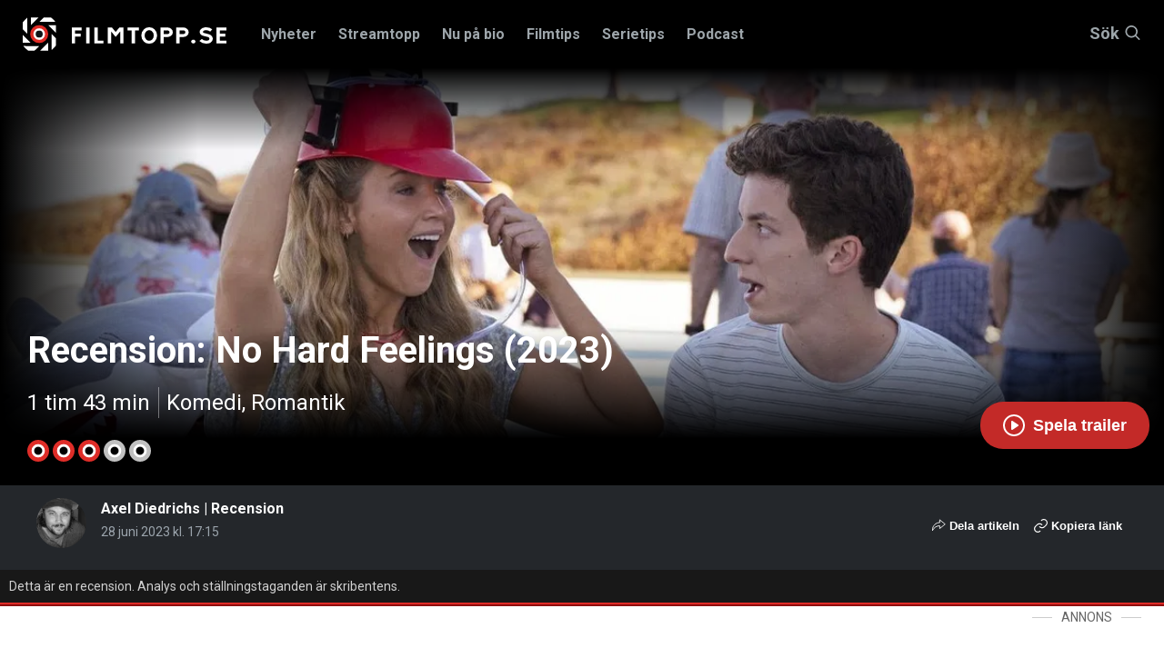

--- FILE ---
content_type: application/javascript
request_url: https://lwadm.com/lw/pbjs?pid=872c63e0-3968-458f-8c44-3245574aaacc
body_size: 3186
content:
/*! #2.4.13 */
!function(){"use strict";var n=["","872c63e0-3968-458f-8c44-3245574aaacc","https://content.lwadm.com/prebid/8.52.2/d6872519-b4c9-49dd-9e7b-c5fae8fdd769/prebid.js","pbjs","https://lwadm.com/pbjs","https://lwadm.com/analytics/view","https://lwadm.com/analytics/vr","https://lwadm.com/ad/js","https://lwadm.com/analytics/astart",1300,{"currency":{"adServerCurrency":"DKK","bidderCurrencyDefault":{"leeadsappnexus":"USD","leeadssmilewanted":"USD","pubmaticleeads":"USD","leeads":"USD","leeadsix":"USD","leeadsimprovedigital":"USD","leeadsconnectad":"USD","leeadsadnuntius":"USD","leeadsadform":"USD","leeadsadaptmx":"USD","conceptappnexus":"USD","conceptpubmatic":"USD","conceptrubicon":"USD","conceptteads":"EUR","leeadstmapubmatic":"USD","leeadstmarubicon":"USD","leeadstmaadform":"SEK","conceptyocvisx":"USD"},"rates":{"USD":{"EUR":0.858295425285383,"USD":1.0,"JPY":158.630160501245,"CZK":20.823963608274,"DKK":6.41344090635997,"GBP":0.74397047463737,"HUF":332.117414814179,"PLN":3.62029010385375,"RON":4.36846622607501,"SEK":9.20350184533516,"CHF":0.801047120418848,"ISK":125.65445026178,"NOK":10.0703802248734,"TRY":43.1799845506823,"AUD":1.49772551712299,"BRL":5.3681229079049,"CAD":1.38777787314394,"CNY":6.97339284181615,"HKD":7.79684147283495,"IDR":16871.453094155,"ILS":3.1611878808686,"INR":90.3028066260407,"KRW":1475.40983606557,"MXN":17.8111750064372,"MYR":4.04797871427345,"NZD":1.74259720195691,"PHP":59.4644236546219,"SGD":1.28804394472577,"THB":31.4754098360656,"ZAR":16.3951592138014}}},"consentManagement":{"gdpr":{"cmpApi":"iab","timeout":5000000,"allowAuctionWithoutConsent":true,"defaultGdprScope":true}},"userSync":{"filterSettings":{"all":{"bidders":"*","filter":"include"}},"syncsPerBidder":100,"auctionDelay":0,"aliasSyncEnabled":true},"rubicon":{"singleRequest":true,"netRevenue":true},"improvedigital":{"singleRequest":false,"usePrebidSizes": true},"priceGranularity":{"buckets":[{"precision":2,"min":0.0,"max":190.0,"increment":0.1}]},"enableSendAllBids":false,"targetingControls":{"alwaysIncludeDeals":true},"floors":{"currency":"DKK","enforcement":{"bidAdjustment":true,"enforceJS":false}},"cache":{"url":"https://prebid.adnxs.com/pbc/v1/cache","ignoreBidderCacheKey":true},"enableTIDs":true,"consistentTIDs":true,"bidderTimeout":1300},15,0,{"leeadssmilewanted":5.00,"pubmaticleeads":5.00,"leeads":5.00,"leeadsix":5.00,"leeadsimprovedigital":5.00,"leeadsconnectad":5.00,"leeadsadnuntius":5.00,"leeadsadform":5.00,"leeadsadaptmx":5.00,"conceptpubmatic":5.00,"conceptrubicon":5.00,"conceptadform":5.00,"conceptteads":5.00,"leeadstmapubmatic":5.00,"leeadstmarubicon":5.00,"leeadstmaadform":5.00,"conceptyocvisx":5.00},{"leeadssmilewanted":1,"pubmaticleeads":1,"leeads":1,"leeadsix":1,"leeadsimprovedigital":1,"leeadsconnectad":1,"leeadsadnuntius":1,"leeadsadform":1,"leeadsadaptmx":1,"conceptpubmatic":1,"conceptrubicon":1,"conceptadform":1,"conceptteads":1,"leeadstmapubmatic":1,"leeadstmarubicon":1,"leeadstmaadform":1,"conceptyocvisx":1},null,null,"lwhbco",10,0,false,[{"url":"https://assets.adnuntius.com/aim.js","type":"js","buyers":{"leeadsadnuntius":1},"p":3},{"url":"<script type='text/javascript'>var host;try {  host = top.location.host;} catch {}var w = parent.window;if (host) {  var pb = w.document.createElement('script');  pb.type = 'module';  pb.src = 'https://cloud.get-advantage.org/enabler.js?domain=' + host;  var node = w.document.getElementsByTagName('script')[0];  node.parentNode.insertBefore(pb, node);  w.advantageCmdQueue = w.advantageCmdQueue || [];  w.advantageCmdQueue.push(function() {    w.lwhbco.mloaded(\"Advantage Module\");  });} else {  w.lwhbco.mloaded(\"Advantage Module\");}</script>","type":"html","module":"Advantage Module","p":1}],0,"https://lwadm.com/analytics/10",0,"https://lwadm.com/lw/lwd?pid=872c63e0-3968-458f-8c44-3245574aaacc",true,"",0,null,null,null,0,1,5000000,[{"bidders":["leeadsappnexus"],"config":{"schain":{"validation":"strict","config":{"ver":"1.0","complete":1,"nodes":[{"asi":"leeads.com","sid":"10","hp":1}]}}}},{"bidders":["leeadssmilewanted"],"config":{"schain":{"validation":"strict","config":{"ver":"1.0","complete":1,"nodes":[{"asi":"leeads.com","sid":"10","hp":1}]}}}},{"bidders":["pubmaticleeads"],"config":{"schain":{"validation":"strict","config":{"ver":"1.0","complete":1,"nodes":[{"asi":"leeads.com","sid":"10","hp":1}]}}}},{"bidders":["leeads"],"config":{"schain":{"validation":"strict","config":{"ver":"1.0","complete":1,"nodes":[{"asi":"leeads.com","sid":"10","hp":1}]}}}},{"bidders":["leeadsix"],"config":{"schain":{"validation":"strict","config":{"ver":"1.0","complete":1,"nodes":[{"asi":"leeads.com","sid":"10","hp":1}]}}}},{"bidders":["leeadsimprovedigital"],"config":{"schain":{"validation":"strict","config":{"ver":"1.0","complete":1,"nodes":[{"asi":"leeads.com","sid":"10","hp":1}]}}}},{"bidders":["leeadsconnectad"],"config":{"schain":{"validation":"strict","config":{"ver":"1.0","complete":1,"nodes":[{"asi":"leeads.com","sid":"10","hp":1}]}}}},{"bidders":["leeadsadnuntius"],"config":{"schain":{"validation":"strict","config":{"ver":"1.0","complete":1,"nodes":[{"asi":"leeads.com","sid":"10","hp":1}]}}}},{"bidders":["leeadsadform"],"config":{"schain":{"validation":"strict","config":{"ver":"1.0","complete":1,"nodes":[{"asi":"leeads.com","sid":"10","hp":1}]}}}},{"bidders":["leeadsadaptmx"],"config":{"schain":{"validation":"strict","config":{"ver":"1.0","complete":1,"nodes":[{"asi":"leeads.com","sid":"10","hp":1}]}}}},{"bidders":["conceptappnexus"],"config":{"schain":{"validation":"strict","config":{"ver":"1.0","complete":1,"nodes":[{"asi":"concept.dk","sid":"C-00218","hp":1}]}}}},{"bidders":["conceptpubmatic"],"config":{"schain":{"validation":"strict","config":{"ver":"1.0","complete":1,"nodes":[{"asi":"concept.dk","sid":"C-00218","hp":1}]}}}},{"bidders":["conceptrubicon"],"config":{"schain":{"validation":"strict","config":{"ver":"1.0","complete":1,"nodes":[{"asi":"concept.dk","sid":"C-00218","hp":1}]}}}},{"bidders":["conceptadform"],"config":{"schain":{"validation":"strict","config":{"ver":"1.0","complete":1,"nodes":[{"asi":"concept.dk","sid":"C-00218","hp":1}]}}}},{"bidders":["conceptteads"],"config":{"schain":{"validation":"strict","config":{"ver":"1.0","complete":1,"nodes":[{"asi":"concept.dk","sid":"C-00218","hp":1}]}}}},{"bidders":["leeadstmapubmatic"],"config":{"schain":{"validation":"strict","config":{"ver":"1.0","complete":1,"nodes":[{"asi":"leeads.com","sid":"10","hp":1}]}}}},{"bidders":["leeadstmarubicon"],"config":{"schain":{"validation":"strict","config":{"ver":"1.0","complete":1,"nodes":[{"asi":"leeads.com","sid":"10","hp":1}]}}}},{"bidders":["leeadstmaadform"],"config":{"schain":{"validation":"strict","config":{"ver":"1.0","complete":1,"nodes":[{"asi":"leeads.com","sid":"10","hp":1}]}}}},{"bidders":["conceptyocvisx"],"config":{"schain":{"validation":"strict","config":{"ver":"1.0","complete":1,"nodes":[{"asi":"concept.dk","sid":"C-00218","hp":1}]}}}}],"gam",0,"hb",0,0,[["appnexusAst","leeadsappnexus","32"],["smilewanted","leeadssmilewanted","639"],["pubmatic","pubmaticleeads","76"],["rubicon","leeads","52"],["ix","leeadsix","10"],["improvedigital","leeadsimprovedigital","253"],["connectad","leeadsconnectad","138"],["adnuntius","leeadsadnuntius","855"],["adf","leeadsadform","50"],["amx","leeadsadaptmx","737"],["appnexusAst","conceptappnexus","32"],["pubmatic","conceptpubmatic","76"],["rubicon","conceptrubicon","52"],["adf","conceptadform","50"],["teads","conceptteads","132"],["pubmatic","leeadstmapubmatic","76"],["rubicon","leeadstmarubicon","52"],["adf","leeadstmaadform","50"],["visx","conceptyocvisx","154"]],0,"https://lwadm.com/hc",1,1000,0,0,{},{"instantcasino.com":{"bl":1},"skyhills.com":{"bl":1},"goldenpanda.com":{"bl":1},"luckyblock.com":{"bl":1},"finixio.com":{"bl":1},"casino.goldenpanda.com":{"bl":1},"coincasino.com":{"bl":1},"sambaslots.com":{"bl":1},"epcaffiliates.com":{"bl":1},"slotit.com":{"bl":1},"derilamemoryfoam.com":{"bl":1},"slotmonster.com":{"bl":1},"play.sambaslots.com":{"bl":1}},0,0,0,0,0,[],0,[],"https://lwadm.com/analytics/diag",0,[],{"pl":[{"bdrs":["conceptyocvisx"],"ab":false,"prm":0},{"bdrs":["leeadsappnexus","leeadssmilewanted","pubmaticleeads","leeads","leeadsix","leeadsimprovedigital","leeadsconnectad","leeadsadnuntius","leeadsadform","leeadsadaptmx","conceptappnexus","conceptpubmatic","conceptrubicon","conceptadform","conceptteads","leeadstmapubmatic","leeadstmarubicon","leeadstmaadform"],"ab":false,"prm":3}],"sp":{"ask":true,"bdrs":null,"ab":false,"prm":0}},0,0,0,"https://lwadm.com/rfr",0,0,null,0,0,0,,0,0,0,0,1,0,0,0,0,1,{},1],i=[];var t,r,o={};function u(n,i,r,u){if(!o[n]){o[n]=!0;var w=document.createElement("script");u||(w.async=!0),w.type=r||"text/javascript",i&&(w.id=i),w.setAttribute("data-src",t),w.src=n;var a=document.getElementsByTagName("script")[0];a.parentNode.insertBefore(w,a)}}window.livewrapped=window.livewrapped||function(){function n(n,i,t){for(var r=Object.getOwnPropertyNames(n),o=[],u=0;u<r.length;u++)o.push({id:i,result:t(window[r[u]][i])});return o}var i={},t=[];return{q:{},debug:function(i,t,r){n(this.q,"debug",(function(n){n(i,t,r)}))},s2sDebug:function(i){n(this.q,"s2sDbg",(function(n){n(i)}))},tamWin:function(i){n(this.q,"tamWin",(function(n){n(i)}))},tamIds:function(i){return n(this.q,"tamIds",(function(n){return n(i)}))},spFmts:{cmd:[]},sC:function(n,r,o){i[n]={v:r,mv:o},t.push(n)},rC:function(n){var r=t.pop();r&&n.updateConfig(i[r].v,i[r].mv)},info:function(){var i=n(this.q,"info",(function(n){return n}));return 1===i.length?i[0].result:i}}}();var w=function(n,i){var t=window.livewrapped;if(t){if(void 0!==t.ei)return t.ei;var r,o=localStorage?localStorage.getItem("lwExp"):null;if(null!=o)return t.ei=o,o;try{var u=100*Math.random(),w=0;if(n>0)return r=u<n?9999:-1,t.ei=r,r;for(var a=0;a<i.length;a++){var c=i[a];if(!c||!c.v||c.v.length<=1)return;r=-1;var f=c.v[59];if(f<1||f>=100)return;if(u>=w&&u<w+f)return t.ei=a,a;w+=f}}catch(n){return}return t.ei=r,r}}(n[76],i),a=n;w>=0&&9999!==w&&(a=i[w].v);var c,f,d,e="lwhbco",s=a[3],v=a[2];window.livewrapped.sC(e,n,i),t=e,r=s,window[r]=window[r]||{},window[r].que=window[r].que||[],u("https://content.lwadm.com/lw/js/2.4.13/lw.js"),f=v,d="pbjsls"+r,void 0!==window[r].version||window[d]||(window[d]=!0,u(f)),window["lwhbco"]=window["lwhbco"]||{cmd:[]},window["lwhbco"].load||(window["lwhbco"].load=function(n){window["lwhbco"].cmd.push((function(){window["lwhbco"].load(n)}))})}();

--- FILE ---
content_type: text/javascript;charset=UTF-8
request_url: https://filmtopp.bbvms.com/p/filmtopp_playout/l/1735639743092488.js
body_size: 22161
content:
//serverPlayerPath = https://cdn.bluebillywig.com/apps/player/20251222.151629/ 


	// Player Five
	(function(){
	// metadata
	var opts = {"protocol":"https:\/\/","userLanguage":null,"userDeviceType":"DESKTOP","contentIndicator":"l","contentId":"6837693","embedData":{"contentId":"1735639743092488","forceSSL":false,"contentIndicator":"l","playoutSafeName":"filmtopp_playout","playoutIndicator":"p","baseurl":"https:\/\/filmtopp.bbvms.com"},"clipListData":{"title":"Filmtopp articles","explicit":"false","limit":30,"filterType":"filters","sort":"random desc","type":"MediaClipList","activeFieldGroups":[],"shortTitle":null,"useSuggest":"false","id":"1735639743092488","publicationid":"1291","listtype":"dynamic","usetype":"editorial","status":"published","createddate":"2024-12-31T10:09:03Z","updateddate":"2025-12-10T13:32:01Z","filters":[{"filters":[{"id":"umk2eqv2to","type":"search","field":"cat","operator":"containsAnyOf","value":["Article"]}]},{"filters":[{"id":"psmkx8d0uf","type":"search","field":"mediatype","operator":"containsAnyOf","value":["video"]}]},{"filters":[{"id":"v11u4zmgepe","type":"search","field":"sourcetype","operator":"is","value":"on_demand"}]},{"filters":[{"id":"lm5tnf6dicg","type":"search","field":"status","operator":"is","value":"published"}]}],"numfound":20,"offset":0,"count":20,"items":[{"type":"MediaClip","id":"6837693","title":"PERFEKTA s\u00e4ttet att slappna av p\u00e5 efter en tuff dag p\u00e5 set","description":"Inf\u00f6r premi\u00e4ren av \"Smoke\" intervjuar Filmtopp seriens stj\u00e4rnor som avsl\u00f6jar hur de slappnar av efter intensiva arbetsdagar","status":"published","publicationid":"1291","mediatype":"video","usetype":"editorial","sourcetype":"on_demand","originalfilename":"FILMTOPP-SWEDEN_SMOKE_Unwined_Stereo.mp4","updateddate":"2025-07-30T12:37:10Z","createddate":"2025-07-30T10:53:15Z","sourceid":"","publisheddate":"2025-07-30T12:37:05Z","languageid":"6270","width":1920,"height":1080,"originalWidth":1920,"originalHeight":1080,"dar":"16:9","languagename":"English","isocode":"en","views":2306420,"length":47,"deeplink":"","cat":["Article"],"aspectRatioLabel":"landscape","aspectRatio":1.7778,"assets":[{"mediatype":"MP4_MAIN","id":"1753878762436857","status":"active","src":"\/filmtopp\/media\/2025\/07\/30\/asset-6837693-1753878762436857.mp4","length":"47","exactlength":"47957","width":"640","height":"360","languageid":"6270","isocode":"en","languageName":"English","bandwidth":"400","filesize":"1284014","jobdefid":"14661","mimetype":"video\/mp4; codecs=\"avc1.4D401E, mp4a.40.2\""},{"mediatype":"MP4_PREVIEW","id":"1753878762669043","status":"active","src":"\/filmtopp\/media\/2025\/07\/30\/asset-6837693-1753878762669043.mp4","length":"50","exactlength":"50000","width":"320","height":"180","languageid":"6270","isocode":"en","languageName":"English","bandwidth":"150","filesize":"122023","jobdefid":"14660","mimetype":"video\/mp4; codecs=\"avc1.42C00B\""},{"mediatype":"MP4_MAIN","id":"1753878762775851","status":"active","src":"\/filmtopp\/media\/2025\/07\/30\/asset-6837693-1753878762775851.mp4","length":"47","exactlength":"47957","width":"768","height":"432","languageid":"6270","isocode":"en","languageName":"English","bandwidth":"1200","filesize":"3831585","jobdefid":"14662","mimetype":"video\/mp4; codecs=\"avc1.4D401E, mp4a.40.2\""},{"mediatype":"MP4_MAIN","id":"1753878762878904","status":"active","src":"\/filmtopp\/media\/2025\/07\/30\/asset-6837693-1753878762878904.mp4","length":"47","exactlength":"47957","width":"960","height":"540","languageid":"6270","isocode":"en","languageName":"English","bandwidth":"2000","filesize":"5807960","jobdefid":"14663","mimetype":"video\/mp4; codecs=\"avc1.4D401F, mp4a.40.2\""},{"mediatype":"MP4_HLS","id":"1753878840900532","status":"active","src":"\/filmtopp\/media\/2025\/07\/30\/6837693-1753878831881635\/master.m3u8","length":"","exactlength":"","width":"auto","height":"auto","languageid":"6270","isocode":"en","languageName":"English","bandwidth":"auto"}],"src":"\/upload\/filmtopp\/2025\/07\/30\/f445183f-f2c5-44f8-8a2b-97ceb8367f40\/f445183f-f2c5-44f8-8a2b-97ceb8367f40.mp4","thumbnails":[{"src":"\/filmtopp\/media\/2025\/07\/30\/6837693-1753872840214040\/6837693-1753872840214040_18.jpg","width":"1920","height":"1080","main":true,"crops":{"landscape":{"x":0,"y":0,"width":1,"height":1,"main":false}}},{"src":"\/filmtopp\/media\/2025\/07\/30\/6837693-1753878761617695\/6837693-1753878761617695_0.jpg","width":"1920","height":"1080","main":false,"crops":{"landscape":{"x":0,"y":0,"width":1,"height":1,"main":true}}},{"src":"\/filmtopp\/media\/2025\/07\/30\/6837693-1753878761617695\/6837693-1753878761617695_18.jpg","width":"1920","height":"1080","main":false,"crops":{"landscape":{"x":0,"y":0,"width":1,"height":1,"main":false}}},{"src":"\/filmtopp\/media\/2025\/07\/30\/6837693-1753878761617695\/6837693-1753878761617695_27.jpg","width":"1920","height":"1080","main":false,"crops":{"landscape":{"x":0,"y":0,"width":1,"height":1,"main":false}}},{"src":"\/filmtopp\/media\/2025\/07\/30\/6837693-1753878761617695\/6837693-1753878761617695_36.jpg","width":"1920","height":"1080","main":false,"crops":{"landscape":{"x":0,"y":0,"width":1,"height":1,"main":false}}},{"src":"\/filmtopp\/media\/2025\/07\/30\/6837693-1753878761617695\/6837693-1753878761617695_45.jpg","width":"1920","height":"1080","main":false,"crops":{"landscape":{"x":0,"y":0,"width":1,"height":1,"main":false}}},{"src":"\/filmtopp\/media\/2025\/07\/30\/6837693-1753878761617695\/6837693-1753878761617695_9.jpg","width":"1920","height":"1080","main":false,"crops":{"landscape":{"x":0,"y":0,"width":1,"height":1,"main":false}}}],"gendeeplink":null,"subtitles":[{"languageid":"6422","languagename":"English (auto)","id":"153195","name":"","default":"false","isocode":"en-auto","status":"published","subtype":"subtitle"},{"languageid":"6422","languagename":"English (auto)","id":"153196","name":"","default":"false","isocode":"en-auto","status":"published","subtype":"subtitle"}]},{"type":"MediaClip","id":"6861137","title":"Inspelningsbes\u00f6k: \u201dDet \u00e4r n\u00e5got som inte st\u00e4mmer\u201d","description":"Se Filmtopps reportage fr\u00e5n inspelningen av Martina Haags och Alexandra Rapaports nya film \u201dDet \u00e4r n\u00e5got som inte st\u00e4mmer\u201d. ","status":"published","publicationid":"1291","mediatype":"video","usetype":"editorial","sourcetype":"on_demand","originalfilename":"REPORTAGE_ Det a\u0308r na\u030agot som inte sta\u0308mmer _ Martina Haag, Alexandra Rapaport.mp4","updateddate":"2025-08-27T06:53:51Z","createddate":"2025-08-27T06:49:30Z","sourceid":"","publisheddate":"2025-08-27T06:53:44Z","languageid":"6272","width":1280,"height":720,"originalWidth":1280,"originalHeight":720,"dar":"16:9","languagename":"Svenska","isocode":"sv","views":971960,"length":273,"deeplink":"","cat":["Filmtopp","Article"],"aspectRatioLabel":"landscape","aspectRatio":1.7778,"assets":[{"mediatype":"MP4_MAIN","id":"1756277404862443","status":"active","src":"\/filmtopp\/media\/2025\/08\/27\/asset-6861137-1756277404862443.mp4","length":"273","exactlength":"273926","width":"640","height":"360","languageid":"6272","isocode":"sv","languageName":"Svenska","bandwidth":"400","filesize":"9914121","jobdefid":"14661","mimetype":"video\/mp4; codecs=\"avc1.4D401E, mp4a.40.2\""},{"mediatype":"MP4_PREVIEW","id":"1756277404983988","status":"active","src":"\/filmtopp\/media\/2025\/08\/27\/asset-6861137-1756277404983988.mp4","length":"276","exactlength":"276000","width":"320","height":"180","languageid":"6272","isocode":"sv","languageName":"Svenska","bandwidth":"150","filesize":"970621","jobdefid":"14660","mimetype":"video\/mp4; codecs=\"avc1.42C00B\""},{"mediatype":"MP4_MAIN","id":"1756277405057844","status":"active","src":"\/filmtopp\/media\/2025\/08\/27\/asset-6861137-1756277405057844.mp4","length":"273","exactlength":"273926","width":"768","height":"432","languageid":"6272","isocode":"sv","languageName":"Svenska","bandwidth":"1200","filesize":"31182841","jobdefid":"14662","mimetype":"video\/mp4; codecs=\"avc1.4D401E, mp4a.40.2\""},{"mediatype":"MP4_MAIN","id":"1756277405120366","status":"active","src":"\/filmtopp\/media\/2025\/08\/27\/asset-6861137-1756277405120366.mp4","length":"273","exactlength":"273926","width":"960","height":"540","languageid":"6272","isocode":"sv","languageName":"Svenska","bandwidth":"2000","filesize":"45371851","jobdefid":"14663","mimetype":"video\/mp4; codecs=\"avc1.4D401F, mp4a.40.2\""},{"mediatype":"MP4_HLS","id":"1756277482998468","status":"active","src":"\/filmtopp\/media\/2025\/08\/27\/6861137-1756277471165200\/master.m3u8","length":"","exactlength":"","width":"auto","height":"auto","languageid":"6272","isocode":"sv","languageName":"Svenska","bandwidth":"auto"}],"src":"\/upload\/filmtopp\/2025\/08\/27\/30044e3a-ca03-439c-ab3d-6d8005901959\/30044e3a-ca03-439c-ab3d-6d8005901959.mp4","thumbnails":[{"src":"\/filmtopp\/media\/2025\/08\/27\/6861137-1756277567331979.jpeg","width":"1280","height":"720","main":true,"crops":{"landscape":{"x":0,"y":6.2499218760337e-6,"width":1,"height":0.99998750015625,"main":true}}},{"src":"\/filmtopp\/media\/2025\/08\/27\/6861137-1756277404743601\/6861137-1756277404743601_0.jpg","width":"1280","height":"720","main":false,"crops":{"landscape":{"x":0,"y":0,"width":1,"height":1,"main":false}}},{"src":"\/filmtopp\/media\/2025\/08\/27\/6861137-1756277404743601\/6861137-1756277404743601_108.jpg","width":"1280","height":"720","main":false,"crops":{"landscape":{"x":0,"y":0,"width":1,"height":1,"main":false}}},{"src":"\/filmtopp\/media\/2025\/08\/27\/6861137-1756277404743601\/6861137-1756277404743601_162.jpg","width":"1280","height":"720","main":false,"crops":{"landscape":{"x":0,"y":0,"width":1,"height":1,"main":false}}},{"src":"\/filmtopp\/media\/2025\/08\/27\/6861137-1756277404743601\/6861137-1756277404743601_216.jpg","width":"1280","height":"720","main":false,"crops":{"landscape":{"x":0,"y":0,"width":1,"height":1,"main":false}}},{"src":"\/filmtopp\/media\/2025\/08\/27\/6861137-1756277404743601\/6861137-1756277404743601_270.jpg","width":"1280","height":"720","main":false,"crops":{"landscape":{"x":0,"y":0,"width":1,"height":1,"main":false}}},{"src":"\/filmtopp\/media\/2025\/08\/27\/6861137-1756277404743601\/6861137-1756277404743601_54.jpg","width":"1280","height":"720","main":false,"crops":{"landscape":{"x":0,"y":0,"width":1,"height":1,"main":false}}}],"gendeeplink":null},{"type":"MediaClip","id":"6871719","title":"\u201dALADDIN - THE MUSICAL\u201d \u2013\u00a0NU P\u00c5 SVERIGE TURN\u00c9","description":"En ber\u00e4ttelse fylld av flygande mattor, hemliga grottor och gnistrande rikedomar, bjuder Aladdin \u2013 The Musical in alla mellan 3 och 100 \u00e5r till en fartfylld och magisk resa som kommer att skapa minnen f\u00f6r livet. ","status":"published","publicationid":"1291","mediatype":"video","usetype":"editorial","sourcetype":"on_demand","originalfilename":"Aladdin - The Musical (Vip Trailer).mp4","updateddate":"2025-11-19T08:53:51Z","createddate":"2025-09-08T10:53:10Z","sourceid":"","publisheddate":"2025-09-08T11:09:59Z","languageid":"6270","width":1280,"height":720,"originalWidth":1280,"originalHeight":720,"dar":"16:9","languagename":"English","isocode":"en","views":339060,"length":68,"timelines":["72360"],"deeplink":"","cat":["Article","Realitytopp","Filmtopp"],"aspectRatioLabel":"landscape","aspectRatio":1.7778,"assets":[{"mediatype":"MP4_MAIN","id":"1757328857810691","status":"active","src":"\/filmtopp\/media\/2025\/09\/08\/asset-6871719-1757328857810691.mp4","length":"68","exactlength":"68429","width":"640","height":"360","languageid":"6270","isocode":"en","languageName":"English","bandwidth":"400","filesize":"4030422","jobdefid":"14661","mimetype":"video\/mp4; codecs=\"avc1.4D401E, mp4a.40.2\""},{"mediatype":"MP4_PREVIEW","id":"1757328857910337","status":"active","src":"\/filmtopp\/media\/2025\/09\/08\/asset-6871719-1757328857910337.mp4","length":"70","exactlength":"70000","width":"320","height":"180","languageid":"6270","isocode":"en","languageName":"English","bandwidth":"150","filesize":"684481","jobdefid":"14660","mimetype":"video\/mp4; codecs=\"avc1.42C00B\""},{"mediatype":"MP4_MAIN","id":"1757328857962639","status":"active","src":"\/filmtopp\/media\/2025\/09\/08\/asset-6871719-1757328857962639.mp4","length":"68","exactlength":"68429","width":"768","height":"432","languageid":"6270","isocode":"en","languageName":"English","bandwidth":"1200","filesize":"10984590","jobdefid":"14662","mimetype":"video\/mp4; codecs=\"avc1.4D401E, mp4a.40.2\""},{"mediatype":"MP4_MAIN","id":"1757328858050629","status":"active","src":"\/filmtopp\/media\/2025\/09\/08\/asset-6871719-1757328858050629.mp4","length":"68","exactlength":"68429","width":"960","height":"540","languageid":"6270","isocode":"en","languageName":"English","bandwidth":"2000","filesize":"17817578","jobdefid":"14663","mimetype":"video\/mp4; codecs=\"avc1.4D401F, mp4a.40.2\""},{"mediatype":"MP4_HLS","id":"1757328883940114","status":"active","src":"\/filmtopp\/media\/2025\/09\/08\/6871719-1757328874169971\/master.m3u8","length":"","exactlength":"","width":"auto","height":"auto","languageid":"6270","isocode":"en","languageName":"English","bandwidth":"auto"}],"src":"\/upload\/filmtopp\/2025\/09\/08\/785aa520-de1c-4d71-8289-8bf836c01fd5\/785aa520-de1c-4d71-8289-8bf836c01fd5.mp4","thumbnails":[{"src":"\/filmtopp\/media\/2025\/09\/08\/1757333161068576\/8ae7893d-6937-4da1-a92a-10c9b8342f4e.jpg","width":"4800","height":"2700","main":true,"crops":{"landscape":{"x":0,"y":6.2499218760337e-6,"width":1,"height":0.99998750015625,"main":true}}},{"src":"\/filmtopp\/media\/2025\/09\/08\/6871719-1757328857723660\/6871719-1757328857723660_0.jpg","width":"1280","height":"720","main":false,"crops":{"landscape":{"x":0,"y":0,"width":1,"height":1,"main":false}}},{"src":"\/filmtopp\/media\/2025\/09\/08\/6871719-1757328857723660\/6871719-1757328857723660_13.jpg","width":"1280","height":"720","main":false,"crops":{"landscape":{"x":0,"y":0,"width":1,"height":1,"main":false}}},{"src":"\/filmtopp\/media\/2025\/09\/08\/6871719-1757328857723660\/6871719-1757328857723660_26.jpg","width":"1280","height":"720","main":false,"crops":{"landscape":{"x":0,"y":0,"width":1,"height":1,"main":false}}},{"src":"\/filmtopp\/media\/2025\/09\/08\/6871719-1757328857723660\/6871719-1757328857723660_39.jpg","width":"1280","height":"720","main":false,"crops":{"landscape":{"x":0,"y":0,"width":1,"height":1,"main":false}}},{"src":"\/filmtopp\/media\/2025\/09\/08\/6871719-1757328857723660\/6871719-1757328857723660_52.jpg","width":"1280","height":"720","main":false,"crops":{"landscape":{"x":0,"y":0,"width":1,"height":1,"main":false}}},{"src":"\/filmtopp\/media\/2025\/09\/08\/6871719-1757328857723660\/6871719-1757328857723660_65.jpg","width":"1280","height":"720","main":false,"crops":{"landscape":{"x":0,"y":0,"width":1,"height":1,"main":false}}}],"gendeeplink":null},{"type":"MediaClip","id":"6238235","title":"Camilla och Simon om att tacka ja till att g\u00f6ra \u201dL\u00e4ckbergs\u201d","description":"Hur enkelt var det att f\u00e5 med barnen p\u00e5 att g\u00f6ra realityprogrammet \"L\u00e4ckbergs\"? Filmtopp st\u00e4llde fr\u00e5gan direkt till f\u00f6r\u00e4ldrarna Camilla och Simon.","status":"published","publicationid":"1291","mediatype":"video","usetype":"editorial","sourcetype":"on_demand","originalfilename":"LACKBERGS_KLIPP_01_1920x1080.mp4","updateddate":"2025-04-01T18:52:02Z","createddate":"2025-03-31T14:23:44Z","sourceid":"","publisheddate":"2025-03-31T14:35:07Z","width":1920,"height":1080,"originalWidth":1920,"originalHeight":1080,"dar":"16:9","languageid":"6270","languagename":"English","isocode":"en","views":777586,"length":86,"deeplink":"","cat":["Article","Realitytopp"],"aspectRatioLabel":"landscape","aspectRatio":1.7778,"assets":[{"mediatype":"MP4_MAIN","id":"1743431055301915","status":"active","src":"\/filmtopp\/media\/2025\/03\/31\/asset-6238235-1743431055301915.mp4","length":"86","exactlength":"86634","width":"640","height":"360","bandwidth":"400","filesize":"3516244","jobdefid":"14661","mimetype":"video\/mp4; codecs=\"avc1.4D401E, mp4a.40.2\""},{"mediatype":"MP4_PREVIEW","id":"1743431055468362","status":"active","src":"\/filmtopp\/media\/2025\/03\/31\/asset-6238235-1743431055468362.mp4","length":"88","exactlength":"88000","width":"320","height":"180","bandwidth":"150","filesize":"390605","jobdefid":"14660","mimetype":"video\/mp4; codecs=\"avc1.42C00B\""},{"mediatype":"MP4_MAIN","id":"1743431055570030","status":"active","src":"\/filmtopp\/media\/2025\/03\/31\/asset-6238235-1743431055570030.mp4","length":"86","exactlength":"86634","width":"768","height":"432","bandwidth":"1200","filesize":"13443840","jobdefid":"14662","mimetype":"video\/mp4; codecs=\"avc1.4D401E, mp4a.40.2\""},{"mediatype":"MP4_MAIN","id":"1743431055660277","status":"active","src":"\/filmtopp\/media\/2025\/03\/31\/asset-6238235-1743431055660277.mp4","length":"86","exactlength":"86634","width":"960","height":"540","bandwidth":"2000","filesize":"21589447","jobdefid":"14663","mimetype":"video\/mp4; codecs=\"avc1.4D401F, mp4a.40.2\""},{"mediatype":"MP4_HLS","id":"1743431122625688","status":"active","src":"\/filmtopp\/media\/2025\/03\/31\/6238235-1743431684137324\/master.m3u8","length":"","exactlength":"","width":"auto","height":"auto","bandwidth":"auto"}],"src":"\/upload\/filmtopp\/2025\/03\/31\/f9666c6c-3a10-4803-bc78-852890222c0f\/f9666c6c-3a10-4803-bc78-852890222c0f.mp4","thumbnails":[{"src":"\/filmtopp\/media\/2025\/03\/31\/1743431708074917\/89b8ea9d-15f0-4596-8e67-f84d71396970.png","width":"2414","height":"1356","main":true,"crops":{"landscape":{"x":0.00068128846022562,"y":0,"width":0.99863742307955,"height":1,"main":true}}}],"gendeeplink":null,"subtitles":[{"languageid":"6750","languagename":"Svenska (auto)","id":"148901","name":"","default":"false","isocode":"sv-auto","status":"published","subtype":"subtitle"}]},{"type":"MediaClip","id":"7024320","title":"Felix Herngren har en h\u00e4lsning till dig","description":"Regiss\u00f6ren Felix Herngren h\u00e4lsar att du ska se hans nya serie \u201dD\u00e4r solen alltid skiner\u201d som snart g\u00e5r upp p\u00e5 SkyShowtime.","status":"published","publicationid":"1291","mediatype":"video","usetype":"editorial","sourcetype":"on_demand","originalfilename":"Felix_Herngren_Video_01.mp4","updateddate":"2025-11-07T09:55:02Z","createddate":"2025-11-07T09:52:40Z","sourceid":"","publisheddate":"2025-11-07T09:54:03Z","languageid":"6270","width":1920,"height":1080,"originalWidth":1920,"originalHeight":1080,"dar":"2.2:1","languagename":"English","isocode":"en","views":472754,"length":17,"timelines":["73093"],"deeplink":"","cat":["Article","Filmtopp"],"aspectRatioLabel":"landscape","aspectRatio":1.7778,"assets":[{"mediatype":"MP4_MAIN","id":"1762509176900048","status":"active","src":"\/filmtopp\/media\/2025\/11\/07\/asset-7024320-1762509176900048.mp4","length":"17","exactlength":"17813","width":"776","height":"360","languageid":"6270","isocode":"en","languageName":"English","bandwidth":"400","filesize":"519510","jobdefid":"14661","mimetype":"video\/mp4; codecs=\"avc1.4D401E, mp4a.40.2\""},{"mediatype":"MP4_PREVIEW","id":"1762509177059553","status":"active","src":"\/filmtopp\/media\/2025\/11\/07\/asset-7024320-1762509177059553.mp4","length":"19","exactlength":"19000","width":"320","height":"148","languageid":"6270","isocode":"en","languageName":"English","bandwidth":"150","filesize":"47750","jobdefid":"14660","mimetype":"video\/mp4; codecs=\"avc1.42C00B\""},{"mediatype":"MP4_MAIN","id":"1762509177160967","status":"active","src":"\/filmtopp\/media\/2025\/11\/07\/asset-7024320-1762509177160967.mp4","length":"17","exactlength":"17813","width":"930","height":"432","languageid":"6270","isocode":"en","languageName":"English","bandwidth":"1200","filesize":"2297255","jobdefid":"14662","mimetype":"video\/mp4; codecs=\"avc1.4D401E, mp4a.40.2\""},{"mediatype":"MP4_MAIN","id":"1762509177241878","status":"active","src":"\/filmtopp\/media\/2025\/11\/07\/asset-7024320-1762509177241878.mp4","length":"17","exactlength":"17813","width":"1164","height":"540","languageid":"6270","isocode":"en","languageName":"English","bandwidth":"2000","filesize":"3816149","jobdefid":"14663","mimetype":"video\/mp4; codecs=\"avc1.4D401F, mp4a.40.2\""},{"mediatype":"MP4_HLS","id":"1762509544555276","status":"active","src":"\/filmtopp\/media\/2025\/11\/07\/7024320-1762509536026497\/master.m3u8","length":"","exactlength":"","width":"auto","height":"auto","languageid":"6270","isocode":"en","languageName":"English","bandwidth":"auto"}],"src":"\/upload\/filmtopp\/2025\/11\/07\/b6983066-f1d1-4c70-862f-8431b30457e2\/b6983066-f1d1-4c70-862f-8431b30457e2.mp4","thumbnails":[{"src":"\/filmtopp\/media\/2025\/11\/07\/7024320-1762509176745074\/7024320-1762509176745074_0.jpg","width":"1920","height":"1080","main":false,"crops":{"landscape":{"x":0,"y":0,"width":1,"height":1,"main":false}}},{"src":"\/filmtopp\/media\/2025\/11\/07\/7024320-1762509176745074\/7024320-1762509176745074_12.jpg","width":"1920","height":"1080","main":true,"crops":{"landscape":{"x":0,"y":0,"width":1,"height":1,"main":true}}},{"src":"\/filmtopp\/media\/2025\/11\/07\/7024320-1762509176745074\/7024320-1762509176745074_15.jpg","width":"1920","height":"1080","main":false,"crops":{"landscape":{"x":0,"y":0,"width":1,"height":1,"main":false}}},{"src":"\/filmtopp\/media\/2025\/11\/07\/7024320-1762509176745074\/7024320-1762509176745074_3.jpg","width":"1920","height":"1080","main":false,"crops":{"landscape":{"x":0,"y":0,"width":1,"height":1,"main":false}}},{"src":"\/filmtopp\/media\/2025\/11\/07\/7024320-1762509176745074\/7024320-1762509176745074_6.jpg","width":"1920","height":"1080","main":false,"crops":{"landscape":{"x":0,"y":0,"width":1,"height":1,"main":false}}},{"src":"\/filmtopp\/media\/2025\/11\/07\/7024320-1762509176745074\/7024320-1762509176745074_9.jpg","width":"1920","height":"1080","main":false,"crops":{"landscape":{"x":0,"y":0,"width":1,"height":1,"main":false}}}],"gendeeplink":null},{"type":"MediaClip","id":"6343701","title":"F\u00e5r man sk\u00e4mta om vad som helst? Svenska komiker svarar","description":"I en exklusiv intervju svarar Kristoffer Appelquist, Anis Don Demina och Magnus Betn\u00e9r fr\u00e5n \u201dRoast on the Coast\u201d p\u00e5 fr\u00e5gan om man f\u00e5r sk\u00e4mta om precis vad som helst. ","status":"published","publicationid":"1291","mediatype":"video","usetype":"editorial","sourcetype":"on_demand","originalfilename":"Kristoffer_anis_magnus (2).mp4","updateddate":"2025-05-26T07:37:11Z","createddate":"2025-05-26T07:31:51Z","sourceid":"","publisheddate":"2025-05-26T07:37:11Z","width":1920,"height":1080,"originalWidth":1920,"originalHeight":1080,"dar":"16:9","languageid":"6270","languagename":"English","isocode":"en","views":694617,"length":134,"deeplink":"","cat":["Article","Realitytopp"],"aspectRatioLabel":"landscape","aspectRatio":1.7778,"assets":[{"mediatype":"MP4_MAIN","id":"1748244755643717","status":"active","src":"\/filmtopp\/media\/2025\/05\/26\/asset-6343701-1748244755643717.mp4","length":"134","exactlength":"134122","width":"640","height":"360","bandwidth":"400","filesize":"5672997","jobdefid":"14661","mimetype":"video\/mp4; codecs=\"avc1.4D401E, mp4a.40.2\""},{"mediatype":"MP4_PREVIEW","id":"1748244755736623","status":"active","src":"\/filmtopp\/media\/2025\/05\/26\/asset-6343701-1748244755736623.mp4","length":"136","exactlength":"136000","width":"320","height":"180","bandwidth":"150","filesize":"633525","jobdefid":"14660","mimetype":"video\/mp4; codecs=\"avc1.42C00B\""},{"mediatype":"MP4_MAIN","id":"1748244755780602","status":"active","src":"\/filmtopp\/media\/2025\/05\/26\/asset-6343701-1748244755780602.mp4","length":"134","exactlength":"134122","width":"768","height":"432","bandwidth":"1200","filesize":"17460110","jobdefid":"14662","mimetype":"video\/mp4; codecs=\"avc1.4D401E, mp4a.40.2\""},{"mediatype":"MP4_MAIN","id":"1748244755827051","status":"active","src":"\/filmtopp\/media\/2025\/05\/26\/asset-6343701-1748244755827051.mp4","length":"134","exactlength":"134122","width":"960","height":"540","bandwidth":"2000","filesize":"26649724","jobdefid":"14663","mimetype":"video\/mp4; codecs=\"avc1.4D401F, mp4a.40.2\""},{"mediatype":"MP4_HLS","id":"1748244892388800","status":"active","src":"\/filmtopp\/media\/2025\/05\/26\/6343701-1748245082890443\/master.m3u8","length":"","exactlength":"","width":"auto","height":"auto","bandwidth":"auto"}],"src":"\/upload\/filmtopp\/2025\/05\/26\/ed5f7e27-067b-473b-8bb6-b69c80fd2520\/ed5f7e27-067b-473b-8bb6-b69c80fd2520.mp4","thumbnails":[{"src":"\/filmtopp\/media\/2025\/05\/26\/6343701-1748244755563337\/6343701-1748244755563337_0.jpg","width":"1920","height":"1080","main":true,"crops":{"landscape":{"x":0,"y":0,"width":1,"height":1,"main":false}}},{"src":"\/filmtopp\/media\/2025\/05\/26\/6343701-1748244755563337\/6343701-1748244755563337_104.jpg","width":"1920","height":"1080","main":false,"crops":{"landscape":{"x":0,"y":0,"width":1,"height":1,"main":false}}},{"src":"\/filmtopp\/media\/2025\/05\/26\/6343701-1748244755563337\/6343701-1748244755563337_130.jpg","width":"1920","height":"1080","main":false,"crops":{"landscape":{"x":0,"y":0,"width":1,"height":1,"main":true}}},{"src":"\/filmtopp\/media\/2025\/05\/26\/6343701-1748244755563337\/6343701-1748244755563337_26.jpg","width":"1920","height":"1080","main":false,"crops":{"landscape":{"x":0,"y":0,"width":1,"height":1,"main":false}}},{"src":"\/filmtopp\/media\/2025\/05\/26\/6343701-1748244755563337\/6343701-1748244755563337_52.jpg","width":"1920","height":"1080","main":false,"crops":{"landscape":{"x":0,"y":0,"width":1,"height":1,"main":false}}},{"src":"\/filmtopp\/media\/2025\/05\/26\/6343701-1748244755563337\/6343701-1748244755563337_78.jpg","width":"1920","height":"1080","main":false,"crops":{"landscape":{"x":0,"y":0,"width":1,"height":1,"main":false}}}],"gendeeplink":null,"subtitles":[{"languageid":"6750","languagename":"Svenska (auto)","id":"150204","name":"","default":"false","isocode":"sv-auto","status":"published","subtype":"subtitle"}]},{"type":"MediaClip","id":"7014933","title":"Per Andersson och Pernilla Wahlgren om nya \u201dLOL\u201d-s\u00e4songen\u00a0\u2013\u00a0streamar nu","description":"Per Andersson och Pernilla Wahlgren kliver nu in i Halloween-specialen av \u201dLOL: Skrattar b\u00e4st som skrattar sist\u201d. H\u00e4r diskuterar de hur deras samarbete kommer att g\u00e5.","status":"published","publicationid":"1291","mediatype":"video","usetype":"editorial","sourcetype":"on_demand","originalfilename":"Per_Pernilla_LOL_01.mp4","updateddate":"2025-10-31T06:45:23Z","createddate":"2025-10-30T16:13:48Z","sourceid":"","publisheddate":"2025-10-30T16:35:28Z","languageid":"6270","width":1920,"height":1080,"originalWidth":1920,"originalHeight":1080,"dar":"16:9","languagename":"English","isocode":"en","views":183055,"length":457,"deeplink":"","cat":["Article","Filmtopp","Realitytopp"],"aspectRatioLabel":"landscape","aspectRatio":1.7778,"assets":[{"mediatype":"MP4_MAIN","id":"1761840946907812","status":"active","src":"\/filmtopp\/media\/2025\/10\/30\/asset-7014933-1761840946907812.mp4","length":"457","exactlength":"457792","width":"640","height":"360","languageid":"6270","isocode":"en","languageName":"English","bandwidth":"400","filesize":"23753291","jobdefid":"14661","mimetype":"video\/mp4; codecs=\"avc1.4D401E, mp4a.40.2\""},{"mediatype":"MP4_PREVIEW","id":"1761840947071317","status":"active","src":"\/filmtopp\/media\/2025\/10\/30\/asset-7014933-1761840947071317.mp4","length":"459","exactlength":"459000","width":"320","height":"180","languageid":"6270","isocode":"en","languageName":"English","bandwidth":"150","filesize":"2742219","jobdefid":"14660","mimetype":"video\/mp4; codecs=\"avc1.42C00B\""},{"mediatype":"MP4_MAIN","id":"1761840947165568","status":"active","src":"\/filmtopp\/media\/2025\/10\/30\/asset-7014933-1761840947165568.mp4","length":"457","exactlength":"457792","width":"768","height":"432","languageid":"6270","isocode":"en","languageName":"English","bandwidth":"1200","filesize":"70655900","jobdefid":"14662","mimetype":"video\/mp4; codecs=\"avc1.4D401E, mp4a.40.2\""},{"mediatype":"MP4_MAIN","id":"1761840947238358","status":"active","src":"\/filmtopp\/media\/2025\/10\/30\/asset-7014933-1761840947238358.mp4","length":"457","exactlength":"457792","width":"960","height":"540","languageid":"6270","isocode":"en","languageName":"English","bandwidth":"2000","filesize":"114220525","jobdefid":"14663","mimetype":"video\/mp4; codecs=\"avc1.4D401F, mp4a.40.2\""},{"mediatype":"MP4_HLS","id":"1761841491354238","status":"active","src":"\/filmtopp\/media\/2025\/10\/30\/7014933-1761841477450883\/master.m3u8","length":"","exactlength":"","width":"auto","height":"auto","languageid":"6270","isocode":"en","languageName":"English","bandwidth":"auto"}],"src":"\/upload\/filmtopp\/2025\/10\/30\/db8187bd-7b32-47ef-a25c-6335404cb0f9\/db8187bd-7b32-47ef-a25c-6335404cb0f9.mp4","thumbnails":[{"src":"\/filmtopp\/media\/2025\/10\/30\/7014933-1761840946756261\/7014933-1761840946756261_0.jpg","width":"1920","height":"1080","main":true,"crops":{"landscape":{"x":0,"y":0,"width":1,"height":1,"main":false}}},{"src":"\/filmtopp\/media\/2025\/10\/30\/7014933-1761840946756261\/7014933-1761840946756261_182.jpg","width":"1920","height":"1080","main":false,"crops":{"landscape":{"x":0,"y":0,"width":1,"height":1,"main":false}}},{"src":"\/filmtopp\/media\/2025\/10\/30\/7014933-1761840946756261\/7014933-1761840946756261_273.jpg","width":"1920","height":"1080","main":false,"crops":{"landscape":{"x":0,"y":0,"width":1,"height":1,"main":false}}},{"src":"\/filmtopp\/media\/2025\/10\/30\/7014933-1761840946756261\/7014933-1761840946756261_364.jpg","width":"1920","height":"1080","main":false,"crops":{"landscape":{"x":0,"y":0,"width":1,"height":1,"main":false}}},{"src":"\/filmtopp\/media\/2025\/10\/30\/7014933-1761840946756261\/7014933-1761840946756261_455.jpg","width":"1920","height":"1080","main":false,"crops":{"landscape":{"x":0,"y":0,"width":1,"height":1,"main":true}}},{"src":"\/filmtopp\/media\/2025\/10\/30\/7014933-1761840946756261\/7014933-1761840946756261_91.jpg","width":"1920","height":"1080","main":false,"crops":{"landscape":{"x":0,"y":0,"width":1,"height":1,"main":false}}}],"gendeeplink":null},{"type":"MediaClip","id":"7013567","title":"Robert Gustafsson om \u201dLOL: Halloween\u201d \u2013\u00a0streamar nu","description":"Robert Gustafsson intervjuas inf\u00f6r nya s\u00e4songen av \u201dLOL: Skrattar b\u00e4st som skrattar sist\u201d \u2013\u00a0streamar nu p\u00e5 Prime Video.","status":"published","publicationid":"1291","mediatype":"video","usetype":"editorial","sourcetype":"on_demand","originalfilename":"Gustafsson_LOL.mp4","updateddate":"2025-10-31T14:50:21Z","createddate":"2025-10-30T11:19:00Z","sourceid":"","publisheddate":"2025-10-30T11:26:03Z","languageid":"6270","width":1920,"height":1080,"originalWidth":1920,"originalHeight":1080,"dar":"16:9","languagename":"English","isocode":"en","views":568972,"length":436,"deeplink":"","cat":["Article","Filmtopp"],"aspectRatioLabel":"landscape","aspectRatio":1.7778,"assets":[{"mediatype":"MP4_MAIN","id":"1761823243054760","status":"active","src":"\/filmtopp\/media\/2025\/10\/30\/asset-7013567-1761823243054760.mp4","length":"436","exactlength":"436778","width":"640","height":"360","languageid":"6270","isocode":"en","languageName":"English","bandwidth":"400","filesize":"19301217","jobdefid":"14661","mimetype":"video\/mp4; codecs=\"avc1.4D401E, mp4a.40.2\""},{"mediatype":"MP4_PREVIEW","id":"1761823243229537","status":"active","src":"\/filmtopp\/media\/2025\/10\/30\/asset-7013567-1761823243229537.mp4","length":"438","exactlength":"438000","width":"320","height":"180","languageid":"6270","isocode":"en","languageName":"English","bandwidth":"150","filesize":"1688014","jobdefid":"14660","mimetype":"video\/mp4; codecs=\"avc1.42C00B\""},{"mediatype":"MP4_MAIN","id":"1761823243428731","status":"active","src":"\/filmtopp\/media\/2025\/10\/30\/asset-7013567-1761823243428731.mp4","length":"436","exactlength":"436778","width":"768","height":"432","languageid":"6270","isocode":"en","languageName":"English","bandwidth":"1200","filesize":"66967522","jobdefid":"14662","mimetype":"video\/mp4; codecs=\"avc1.4D401E, mp4a.40.2\""},{"mediatype":"MP4_MAIN","id":"1761823243522416","status":"active","src":"\/filmtopp\/media\/2025\/10\/30\/asset-7013567-1761823243522416.mp4","length":"436","exactlength":"436778","width":"960","height":"540","languageid":"6270","isocode":"en","languageName":"English","bandwidth":"2000","filesize":"109598266","jobdefid":"14663","mimetype":"video\/mp4; codecs=\"avc1.4D401F, mp4a.40.2\""},{"mediatype":"MP4_HLS","id":"1761823328629284","status":"active","src":"\/filmtopp\/media\/2025\/10\/30\/7013567-1761823315090949\/master.m3u8","length":"","exactlength":"","width":"auto","height":"auto","languageid":"6270","isocode":"en","languageName":"English","bandwidth":"auto"}],"src":"\/upload\/filmtopp\/2025\/10\/30\/7c5c5b8b-a7c4-4bdf-aad1-39f4835a8f35\/7c5c5b8b-a7c4-4bdf-aad1-39f4835a8f35.mp4","thumbnails":[{"src":"\/filmtopp\/media\/2025\/10\/30\/7013567-1761823242555748\/7013567-1761823242555748_0.jpg","width":"1920","height":"1080","main":false,"crops":{"landscape":{"x":0,"y":0,"width":1,"height":1,"main":false}}},{"src":"\/filmtopp\/media\/2025\/10\/30\/7013567-1761823242555748\/7013567-1761823242555748_174.jpg","width":"1920","height":"1080","main":true,"crops":{"landscape":{"x":0,"y":0,"width":1,"height":1,"main":true}}},{"src":"\/filmtopp\/media\/2025\/10\/30\/7013567-1761823242555748\/7013567-1761823242555748_261.jpg","width":"1920","height":"1080","main":false,"crops":{"landscape":{"x":0,"y":0,"width":1,"height":1,"main":false}}},{"src":"\/filmtopp\/media\/2025\/10\/30\/7013567-1761823242555748\/7013567-1761823242555748_348.jpg","width":"1920","height":"1080","main":false,"crops":{"landscape":{"x":0,"y":0,"width":1,"height":1,"main":false}}},{"src":"\/filmtopp\/media\/2025\/10\/30\/7013567-1761823242555748\/7013567-1761823242555748_435.jpg","width":"1920","height":"1080","main":false,"crops":{"landscape":{"x":0,"y":0,"width":1,"height":1,"main":false}}},{"src":"\/filmtopp\/media\/2025\/10\/30\/7013567-1761823242555748\/7013567-1761823242555748_87.jpg","width":"1920","height":"1080","main":false,"crops":{"landscape":{"x":0,"y":0,"width":1,"height":1,"main":false}}}],"gendeeplink":null},{"type":"MediaClip","id":"6248570","title":"\u201dFuck, Marry, Kill\u201d med Mia Sk\u00e4ringer","description":"Realitytopp utmanar Mia Sk\u00e4ringer med leken \u201dFuck, Marry, Kill\u201d, en lek hon tar sig an f\u00f6r allra f\u00f6rsta g\u00e5ngen.","status":"published","publicationid":"1291","mediatype":"video","usetype":"editorial","sourcetype":"on_demand","originalfilename":"Mia_skaringer_Fuck_Marry_kill.mp4","updateddate":"2025-04-03T13:17:10Z","createddate":"2025-04-03T13:07:40Z","sourceid":"","publisheddate":"2025-04-03T13:11:36Z","width":1920,"height":1080,"originalWidth":1920,"originalHeight":1080,"dar":"16:9","languageid":"6270","languagename":"English","isocode":"en","views":762702,"length":93,"deeplink":"","cat":["Article","Realitytopp"],"aspectRatioLabel":"landscape","aspectRatio":1.7778,"assets":[{"mediatype":"MP4_MAIN","id":"1743685690302532","status":"active","src":"\/filmtopp\/media\/2025\/04\/03\/asset-6248570-1743685690302532.mp4","length":"93","exactlength":"93141","width":"640","height":"360","bandwidth":"400","filesize":"3037426","jobdefid":"14661","mimetype":"video\/mp4; codecs=\"avc1.4D4016, mp4a.40.2\""},{"mediatype":"MP4_PREVIEW","id":"1743685690413948","status":"active","src":"\/filmtopp\/media\/2025\/04\/03\/asset-6248570-1743685690413948.mp4","length":"95","exactlength":"95000","width":"320","height":"180","bandwidth":"150","filesize":"301682","jobdefid":"14660","mimetype":"video\/mp4; codecs=\"avc1.42C00B\""},{"mediatype":"MP4_MAIN","id":"1743685690460272","status":"active","src":"\/filmtopp\/media\/2025\/04\/03\/asset-6248570-1743685690460272.mp4","length":"93","exactlength":"93141","width":"768","height":"432","bandwidth":"1200","filesize":"9911636","jobdefid":"14662","mimetype":"video\/mp4; codecs=\"avc1.4D4016, mp4a.40.2\""},{"mediatype":"MP4_MAIN","id":"1743685690511504","status":"active","src":"\/filmtopp\/media\/2025\/04\/03\/asset-6248570-1743685690511504.mp4","length":"93","exactlength":"93141","width":"960","height":"540","bandwidth":"2000","filesize":"13918899","jobdefid":"14663","mimetype":"video\/mp4; codecs=\"avc1.4D401F, mp4a.40.2\""}],"src":"\/upload\/filmtopp\/2025\/04\/03\/5a73e3e7-0c1c-4668-9e3f-d35fa9190a45\/5a73e3e7-0c1c-4668-9e3f-d35fa9190a45.mp4","thumbnails":[{"src":"\/filmtopp\/media\/2025\/04\/03\/6248570-1743685690197967\/6248570-1743685690197967_0.jpg","width":"1920","height":"1080","main":true,"crops":{"landscape":{"x":0,"y":0,"width":1,"height":1,"main":true}}},{"src":"\/filmtopp\/media\/2025\/04\/03\/6248570-1743685690197967\/6248570-1743685690197967_18.jpg","width":"1920","height":"1080","main":false,"crops":{"landscape":{"x":0,"y":0,"width":1,"height":1,"main":false}}},{"src":"\/filmtopp\/media\/2025\/04\/03\/6248570-1743685690197967\/6248570-1743685690197967_36.jpg","width":"1920","height":"1080","main":false,"crops":{"landscape":{"x":0,"y":0,"width":1,"height":1,"main":false}}},{"src":"\/filmtopp\/media\/2025\/04\/03\/6248570-1743685690197967\/6248570-1743685690197967_54.jpg","width":"1920","height":"1080","main":false,"crops":{"landscape":{"x":0,"y":0,"width":1,"height":1,"main":false}}},{"src":"\/filmtopp\/media\/2025\/04\/03\/6248570-1743685690197967\/6248570-1743685690197967_72.jpg","width":"1920","height":"1080","main":false,"crops":{"landscape":{"x":0,"y":0,"width":1,"height":1,"main":false}}},{"src":"\/filmtopp\/media\/2025\/04\/03\/6248570-1743685690197967\/6248570-1743685690197967_90.jpg","width":"1920","height":"1080","main":false,"crops":{"landscape":{"x":0,"y":0,"width":1,"height":1,"main":false}}}],"gendeeplink":null,"subtitles":[{"languageid":"6750","languagename":"Svenska (auto)","id":"148971","name":"","default":"false","isocode":"sv-auto","status":"published","subtype":"subtitle"}]},{"type":"MediaClip","id":"6773709","title":"Greg Kinnear och Rafe Spall om \"Smoke\"","description":"Filmstj\u00e4rnorna Greg Kinnear och Rafe Spall ber\u00e4ttar om succ\u00e9serien \"Smoke\". Rafe Spall delar med sig av sin st\u00f6rsta utmaning av serien och  Greg Kinnear avsl\u00f6jar vad han imponerades mest av. Serien streamas p\u00e5 Apple TV+.","status":"published","publicationid":"1291","mediatype":"video","usetype":"editorial","sourcetype":"on_demand","originalfilename":"GregKinnearRafeSpallInterview.mp4","updateddate":"2025-07-09T15:31:27Z","createddate":"2025-07-09T15:29:08Z","sourceid":"","publisheddate":"2025-07-09T15:31:27Z","languageid":"6270","width":1920,"height":1080,"originalWidth":1920,"originalHeight":1080,"dar":"16:9","languagename":"English","isocode":"en","views":1808384,"length":71,"deeplink":"","cat":["Article"],"aspectRatioLabel":"landscape","aspectRatio":1.7778,"assets":[{"mediatype":"MP4_MAIN","id":"1752074992846260","status":"active","src":"\/filmtopp\/media\/2025\/07\/09\/asset-6773709-1752074992846260.mp4","length":"71","exactlength":"71744","width":"640","height":"360","languageid":"6270","isocode":"en","languageName":"English","bandwidth":"400","filesize":"2327694","jobdefid":"14661","mimetype":"video\/mp4; codecs=\"avc1.4D401E, mp4a.40.2\""},{"mediatype":"MP4_PREVIEW","id":"1752074992949167","status":"active","src":"\/filmtopp\/media\/2025\/07\/09\/asset-6773709-1752074992949167.mp4","length":"73","exactlength":"73000","width":"320","height":"180","languageid":"6270","isocode":"en","languageName":"English","bandwidth":"150","filesize":"241258","jobdefid":"14660","mimetype":"video\/mp4; codecs=\"avc1.42C00B\""},{"mediatype":"MP4_MAIN","id":"1752074992997369","status":"active","src":"\/filmtopp\/media\/2025\/07\/09\/asset-6773709-1752074992997369.mp4","length":"71","exactlength":"71744","width":"768","height":"432","languageid":"6270","isocode":"en","languageName":"English","bandwidth":"1200","filesize":"8021050","jobdefid":"14662","mimetype":"video\/mp4; codecs=\"avc1.4D401E, mp4a.40.2\""},{"mediatype":"MP4_MAIN","id":"1752074993057004","status":"active","src":"\/filmtopp\/media\/2025\/07\/09\/asset-6773709-1752074993057004.mp4","length":"71","exactlength":"71744","width":"960","height":"540","languageid":"6270","isocode":"en","languageName":"English","bandwidth":"2000","filesize":"12449927","jobdefid":"14663","mimetype":"video\/mp4; codecs=\"avc1.4D401F, mp4a.40.2\""},{"mediatype":"MP4_HLS","id":"1752075052130957","status":"active","src":"\/filmtopp\/media\/2025\/07\/09\/6773709-1752075132845861\/master.m3u8","length":"","exactlength":"","width":"auto","height":"auto","languageid":"6270","isocode":"en","languageName":"English","bandwidth":"auto"}],"src":"\/upload\/filmtopp\/2025\/07\/09\/c0afe38a-6632-4b9c-b7d6-0a78a08afadf\/c0afe38a-6632-4b9c-b7d6-0a78a08afadf.mp4","thumbnails":[{"src":"\/filmtopp\/media\/2025\/07\/09\/6773709-1752074992689298\/6773709-1752074992689298_0.jpg","width":"1920","height":"1080","main":false,"crops":{"landscape":{"x":0,"y":0,"width":1,"height":1,"main":false}}},{"src":"\/filmtopp\/media\/2025\/07\/09\/6773709-1752074992689298\/6773709-1752074992689298_14.jpg","width":"1920","height":"1080","main":true,"crops":{"landscape":{"x":0,"y":0,"width":1,"height":1,"main":true}}},{"src":"\/filmtopp\/media\/2025\/07\/09\/6773709-1752074992689298\/6773709-1752074992689298_28.jpg","width":"1920","height":"1080","main":false,"crops":{"landscape":{"x":0,"y":0,"width":1,"height":1,"main":false}}},{"src":"\/filmtopp\/media\/2025\/07\/09\/6773709-1752074992689298\/6773709-1752074992689298_42.jpg","width":"1920","height":"1080","main":false,"crops":{"landscape":{"x":0,"y":0,"width":1,"height":1,"main":false}}},{"src":"\/filmtopp\/media\/2025\/07\/09\/6773709-1752074992689298\/6773709-1752074992689298_56.jpg","width":"1920","height":"1080","main":false,"crops":{"landscape":{"x":0,"y":0,"width":1,"height":1,"main":false}}},{"src":"\/filmtopp\/media\/2025\/07\/09\/6773709-1752074992689298\/6773709-1752074992689298_70.jpg","width":"1920","height":"1080","main":false,"crops":{"landscape":{"x":0,"y":0,"width":1,"height":1,"main":false}}}],"gendeeplink":null,"subtitles":[{"languageid":"6422","languagename":"English (auto)","id":"152548","name":"","default":"false","isocode":"en-auto","status":"published","subtype":"subtitle"}]},{"type":"MediaClip","id":"6871765","title":"Nya realityserien \u201dDreamLand\u201d \u2013\u00a0bakom kulisserna p\u00e5 Sveriges fr\u00e4msta musikal","description":"\u201dDreamLand\u201d \u00e4r titeln p\u00e5 musikalf\u00f6retaget Dr\u00f6se & Norbergs realityserie. Den finns att se i sin helhet p\u00e5 YouTube.","status":"published","publicationid":"1291","mediatype":"video","usetype":"editorial","sourcetype":"on_demand","originalfilename":"Ep1-Teaser3.mp4","updateddate":"2025-10-13T09:46:42Z","createddate":"2025-09-08T12:12:00Z","sourceid":"","publisheddate":"2025-09-08T12:28:16Z","languageid":"6270","width":1920,"height":1080,"originalWidth":1920,"originalHeight":1080,"dar":"16:9","languagename":"English","isocode":"en","views":325216,"length":18,"timelines":["72361"],"deeplink":"","cat":["Article","Realitytopp"],"aspectRatioLabel":"landscape","aspectRatio":1.7778,"assets":[{"mediatype":"MP4_MAIN","id":"1757333538978835","status":"active","src":"\/filmtopp\/media\/2025\/09\/08\/asset-6871765-1757333538978835.mp4","length":"18","exactlength":"18858","width":"640","height":"360","languageid":"6270","isocode":"en","languageName":"English","bandwidth":"400","filesize":"966455","jobdefid":"14661","mimetype":"video\/mp4; codecs=\"avc1.4D401E, mp4a.40.2\""},{"mediatype":"MP4_PREVIEW","id":"1757333539093924","status":"active","src":"\/filmtopp\/media\/2025\/09\/08\/asset-6871765-1757333539093924.mp4","length":"20","exactlength":"20000","width":"320","height":"180","languageid":"6270","isocode":"en","languageName":"English","bandwidth":"150","filesize":"156533","jobdefid":"14660","mimetype":"video\/mp4; codecs=\"avc1.42C00B\""},{"mediatype":"MP4_MAIN","id":"1757333539151421","status":"active","src":"\/filmtopp\/media\/2025\/09\/08\/asset-6871765-1757333539151421.mp4","length":"18","exactlength":"18858","width":"768","height":"432","languageid":"6270","isocode":"en","languageName":"English","bandwidth":"1200","filesize":"2729607","jobdefid":"14662","mimetype":"video\/mp4; codecs=\"avc1.4D401E, mp4a.40.2\""},{"mediatype":"MP4_MAIN","id":"1757333539221213","status":"active","src":"\/filmtopp\/media\/2025\/09\/08\/asset-6871765-1757333539221213.mp4","length":"18","exactlength":"18858","width":"960","height":"540","languageid":"6270","isocode":"en","languageName":"English","bandwidth":"2000","filesize":"4347639","jobdefid":"14663","mimetype":"video\/mp4; codecs=\"avc1.4D401F, mp4a.40.2\""},{"mediatype":"MP4_HLS","id":"1757333594586197","status":"active","src":"\/filmtopp\/media\/2025\/09\/08\/6871765-1757333585804637\/master.m3u8","length":"","exactlength":"","width":"auto","height":"auto","languageid":"6270","isocode":"en","languageName":"English","bandwidth":"auto"}],"src":"\/upload\/filmtopp\/2025\/09\/08\/d8d26e29-d70b-4a79-a703-2c48a08ac85e\/d8d26e29-d70b-4a79-a703-2c48a08ac85e.mp4","thumbnails":[{"src":"\/filmtopp\/media\/2025\/09\/08\/6871765-1757333538887979\/6871765-1757333538887979_0.jpg","width":"1920","height":"1080","main":true,"crops":{"landscape":{"x":0,"y":0,"width":1,"height":1,"main":true}}},{"src":"\/filmtopp\/media\/2025\/09\/08\/6871765-1757333538887979\/6871765-1757333538887979_12.jpg","width":"1920","height":"1080","main":false,"crops":{"landscape":{"x":0,"y":0,"width":1,"height":1,"main":false}}},{"src":"\/filmtopp\/media\/2025\/09\/08\/6871765-1757333538887979\/6871765-1757333538887979_15.jpg","width":"1920","height":"1080","main":false,"crops":{"landscape":{"x":0,"y":0,"width":1,"height":1,"main":false}}},{"src":"\/filmtopp\/media\/2025\/09\/08\/6871765-1757333538887979\/6871765-1757333538887979_18.jpg","width":"1920","height":"1080","main":false,"crops":{"landscape":{"x":0,"y":0,"width":1,"height":1,"main":false}}},{"src":"\/filmtopp\/media\/2025\/09\/08\/6871765-1757333538887979\/6871765-1757333538887979_3.jpg","width":"1920","height":"1080","main":false,"crops":{"landscape":{"x":0,"y":0,"width":1,"height":1,"main":false}}},{"src":"\/filmtopp\/media\/2025\/09\/08\/6871765-1757333538887979\/6871765-1757333538887979_6.jpg","width":"1920","height":"1080","main":false,"crops":{"landscape":{"x":0,"y":0,"width":1,"height":1,"main":false}}},{"src":"\/filmtopp\/media\/2025\/09\/08\/6871765-1757333538887979\/6871765-1757333538887979_9.jpg","width":"1920","height":"1080","main":false,"crops":{"landscape":{"x":0,"y":0,"width":1,"height":1,"main":false}}}],"gendeeplink":null},{"type":"MediaClip","id":"7072809","title":"ANNONS: H\u00e4r handlar Jakob sina kostymer (Holmens Herr)","description":"I en annons f\u00f6r butiken Holmens Herr, visar Jakob Gr\u00fcnberg fr\u00e5n \u201dLove is Blind\u201d sin gl\u00e4dje n\u00e4r han f\u00e5r veta att butiken har \u00f6ppnat en damavdelning.","status":"published","publicationid":"1291","mediatype":"video","usetype":"editorial","sourcetype":"on_demand","originalfilename":"Holmens_Dam_VIDEO_2025_12_05.mp4","updateddate":"2025-12-16T10:40:36Z","createddate":"2025-12-16T09:33:21Z","sourceid":"","publisheddate":"2025-12-16T10:40:36Z","languageid":"6270","width":1920,"height":1080,"originalWidth":1920,"originalHeight":1080,"dar":"16:9","languagename":"English","isocode":"en","views":85401,"length":89,"timelines":["73442"],"deeplink":"","cat":["Realitytopp","Article","Filmtopp"],"aspectRatioLabel":"landscape","aspectRatio":1.7778,"assets":[{"mediatype":"MP4_MAIN","id":"1765877623079099","status":"active","src":"\/filmtopp\/media\/2025\/12\/16\/asset-7072809-1765877623079099.mp4","length":"89","exactlength":"89088","width":"640","height":"360","languageid":"6270","isocode":"en","languageName":"English","bandwidth":"400","filesize":"4698005","jobdefid":"14661","mimetype":"video\/mp4; codecs=\"avc1.4D401E, mp4a.40.2\""},{"mediatype":"MP4_PREVIEW","id":"1765877623283604","status":"active","src":"\/filmtopp\/media\/2025\/12\/16\/asset-7072809-1765877623283604.mp4","length":"91","exactlength":"91000","width":"320","height":"180","languageid":"6270","isocode":"en","languageName":"English","bandwidth":"150","filesize":"693515","jobdefid":"14660","mimetype":"video\/mp4; codecs=\"avc1.42C00B\""},{"mediatype":"MP4_MAIN","id":"1765877623336565","status":"active","src":"\/filmtopp\/media\/2025\/12\/16\/asset-7072809-1765877623336565.mp4","length":"89","exactlength":"89088","width":"768","height":"432","languageid":"6270","isocode":"en","languageName":"English","bandwidth":"1200","filesize":"13586827","jobdefid":"14662","mimetype":"video\/mp4; codecs=\"avc1.4D401E, mp4a.40.2\""},{"mediatype":"MP4_MAIN","id":"1765877623389690","status":"active","src":"\/filmtopp\/media\/2025\/12\/16\/asset-7072809-1765877623389690.mp4","length":"89","exactlength":"89088","width":"960","height":"540","languageid":"6270","isocode":"en","languageName":"English","bandwidth":"2000","filesize":"21938349","jobdefid":"14663","mimetype":"video\/mp4; codecs=\"avc1.4D401F, mp4a.40.2\""},{"mediatype":"MP4_HLS","id":"1765877958369578","status":"active","src":"\/filmtopp\/media\/2025\/12\/16\/7072809-1765877948477836\/master.m3u8","length":"","exactlength":"","width":"auto","height":"auto","languageid":"6270","isocode":"en","languageName":"English","bandwidth":"auto"}],"src":"\/upload\/filmtopp\/2025\/12\/16\/c86fa54e-d270-440e-bc21-76281e6469a7\/c86fa54e-d270-440e-bc21-76281e6469a7.mp4","thumbnails":[{"src":"\/filmtopp\/media\/2025\/12\/16\/7072809-1765877622996206\/7072809-1765877622996206_0.jpg","width":"1920","height":"1080","main":true,"crops":{"landscape":{"x":0,"y":0,"width":1,"height":1,"main":false}}},{"src":"\/filmtopp\/media\/2025\/12\/16\/7072809-1765877622996206\/7072809-1765877622996206_17.jpg","width":"1920","height":"1080","main":false,"crops":{"landscape":{"x":0,"y":0,"width":1,"height":1,"main":false}}},{"src":"\/filmtopp\/media\/2025\/12\/16\/7072809-1765877622996206\/7072809-1765877622996206_34.jpg","width":"1920","height":"1080","main":false,"crops":{"landscape":{"x":0,"y":0,"width":1,"height":1,"main":false}}},{"src":"\/filmtopp\/media\/2025\/12\/16\/7072809-1765877622996206\/7072809-1765877622996206_51.jpg","width":"1920","height":"1080","main":false,"crops":{"landscape":{"x":0,"y":0,"width":1,"height":1,"main":true}}},{"src":"\/filmtopp\/media\/2025\/12\/16\/7072809-1765877622996206\/7072809-1765877622996206_68.jpg","width":"1920","height":"1080","main":false,"crops":{"landscape":{"x":0,"y":0,"width":1,"height":1,"main":false}}},{"src":"\/filmtopp\/media\/2025\/12\/16\/7072809-1765877622996206\/7072809-1765877622996206_85.jpg","width":"1920","height":"1080","main":false,"crops":{"landscape":{"x":0,"y":0,"width":1,"height":1,"main":false}}}],"gendeeplink":null},{"type":"MediaClip","id":"6239125","title":"Camilla L\u00e4ckberg om boken hon skulle skriva om maken Simon","description":"Vilken bok skulle Camilla L\u00e4ckberg skriva om maken Simon Sk\u00f6ld? Det ber\u00e4ttar hon f\u00f6r Realitytopp, och nog verkar det vara en sp\u00e4nnande s\u00e5dan!","status":"published","publicationid":"1291","mediatype":"video","usetype":"editorial","sourcetype":"on_demand","originalfilename":"Camilla_Simon_R_TOPP_.mp4","updateddate":"2025-04-01T18:52:07Z","createddate":"2025-04-01T12:00:18Z","sourceid":"","publisheddate":"2025-04-01T18:52:07Z","width":1920,"height":1080,"originalWidth":1920,"originalHeight":1080,"dar":"16:9","languageid":"6270","languagename":"English","isocode":"en","views":740214,"length":35,"deeplink":"","cat":["Article","Realitytopp"],"aspectRatioLabel":"landscape","aspectRatio":1.7778,"assets":[{"mediatype":"MP4_MAIN","id":"1743508835250557","status":"active","src":"\/filmtopp\/media\/2025\/04\/01\/asset-6239125-1743508835250557.mp4","length":"35","exactlength":"35456","width":"640","height":"360","bandwidth":"400","filesize":"1556718","jobdefid":"14661","mimetype":"video\/mp4; codecs=\"avc1.4D401E, mp4a.40.2\""},{"mediatype":"MP4_PREVIEW","id":"1743508835512046","status":"active","src":"\/filmtopp\/media\/2025\/04\/01\/asset-6239125-1743508835512046.mp4","length":"37","exactlength":"37000","width":"320","height":"180","bandwidth":"150","filesize":"196030","jobdefid":"14660","mimetype":"video\/mp4; codecs=\"avc1.42C00B\""},{"mediatype":"MP4_MAIN","id":"1743508835621122","status":"active","src":"\/filmtopp\/media\/2025\/04\/01\/asset-6239125-1743508835621122.mp4","length":"35","exactlength":"35456","width":"768","height":"432","bandwidth":"1200","filesize":"5271586","jobdefid":"14662","mimetype":"video\/mp4; codecs=\"avc1.4D401E, mp4a.40.2\""},{"mediatype":"MP4_MAIN","id":"1743508835738416","status":"active","src":"\/filmtopp\/media\/2025\/04\/01\/asset-6239125-1743508835738416.mp4","length":"35","exactlength":"35456","width":"960","height":"540","bandwidth":"2000","filesize":"8473416","jobdefid":"14663","mimetype":"video\/mp4; codecs=\"avc1.4D401F, mp4a.40.2\""},{"mediatype":"MP4_HLS","id":"1743508863322226","status":"active","src":"\/filmtopp\/media\/2025\/04\/01\/6239125-1743508988321455\/master.m3u8","length":"","exactlength":"","width":"auto","height":"auto","bandwidth":"auto"}],"src":"\/upload\/filmtopp\/2025\/04\/01\/8d41ba7e-4ecd-4ee4-b7c8-66ec2f1d02bf\/8d41ba7e-4ecd-4ee4-b7c8-66ec2f1d02bf.mp4","thumbnails":[{"src":"\/filmtopp\/media\/2025\/04\/01\/6239125-1743508835028889\/6239125-1743508835028889_0.jpg","width":"1920","height":"1080","main":false,"crops":{"landscape":{"x":0,"y":0,"width":1,"height":1,"main":false}}},{"src":"\/filmtopp\/media\/2025\/04\/01\/6239125-1743508835028889\/6239125-1743508835028889_14.jpg","width":"1920","height":"1080","main":true,"crops":{"landscape":{"x":0,"y":0,"width":1,"height":1,"main":true}}},{"src":"\/filmtopp\/media\/2025\/04\/01\/6239125-1743508835028889\/6239125-1743508835028889_21.jpg","width":"1920","height":"1080","main":false,"crops":{"landscape":{"x":0,"y":0,"width":1,"height":1,"main":false}}},{"src":"\/filmtopp\/media\/2025\/04\/01\/6239125-1743508835028889\/6239125-1743508835028889_28.jpg","width":"1920","height":"1080","main":false,"crops":{"landscape":{"x":0,"y":0,"width":1,"height":1,"main":false}}},{"src":"\/filmtopp\/media\/2025\/04\/01\/6239125-1743508835028889\/6239125-1743508835028889_35.jpg","width":"1920","height":"1080","main":false,"crops":{"landscape":{"x":0,"y":0,"width":1,"height":1,"main":false}}},{"src":"\/filmtopp\/media\/2025\/04\/01\/6239125-1743508835028889\/6239125-1743508835028889_7.jpg","width":"1920","height":"1080","main":false,"crops":{"landscape":{"x":0,"y":0,"width":1,"height":1,"main":false}}}],"gendeeplink":null,"subtitles":[{"languageid":"6750","languagename":"Svenska (auto)","id":"148926","name":"","default":"false","isocode":"sv-auto","status":"published","subtype":"subtitle"}]},{"type":"MediaClip","id":"6920697","title":"\u201dEn fantastisk fr\u00e5ga!\u201d \u2013 Filmtopp intervjuar skaparen bakom\u00a0\u201dSwiped\u201d p\u00e5 Disney+","description":"I en intervju svarar \u201dSwiped\u201d-skaparen Rachel Lee Goldenberg p\u00e5 fr\u00e5gor fr\u00e5n Filmtopp om hennes nya serie.","status":"published","publicationid":"1291","mediatype":"video","usetype":"editorial","sourcetype":"on_demand","originalfilename":"Swiped_Intervju.mp4","updateddate":"2025-09-25T11:09:08Z","createddate":"2025-09-25T08:58:05Z","sourceid":"","publisheddate":"2025-09-25T11:09:08Z","languageid":"6270","width":1920,"height":1080,"originalWidth":1920,"originalHeight":1080,"dar":"16:9","languagename":"English","isocode":"en","views":921504,"length":341,"deeplink":"","cat":["Filmtopp","Article"],"aspectRatioLabel":"landscape","aspectRatio":1.7778,"assets":[{"mediatype":"MP4_MAIN","id":"1758790732108084","status":"active","src":"\/filmtopp\/media\/2025\/09\/25\/asset-6920697-1758790732108084.mp4","length":"341","exactlength":"341994","width":"640","height":"360","languageid":"6270","isocode":"en","languageName":"English","bandwidth":"400","filesize":"14230395","jobdefid":"14661","mimetype":"video\/mp4; codecs=\"avc1.4D401E, mp4a.40.2\""},{"mediatype":"MP4_PREVIEW","id":"1758790733068073","status":"active","src":"\/filmtopp\/media\/2025\/09\/25\/asset-6920697-1758790733068073.mp4","length":"344","exactlength":"344000","width":"320","height":"180","languageid":"6270","isocode":"en","languageName":"English","bandwidth":"150","filesize":"910497","jobdefid":"14660","mimetype":"video\/mp4; codecs=\"avc1.42C00B\""},{"mediatype":"MP4_MAIN","id":"1758790733129672","status":"active","src":"\/filmtopp\/media\/2025\/09\/25\/asset-6920697-1758790733129672.mp4","length":"341","exactlength":"341994","width":"768","height":"432","languageid":"6270","isocode":"en","languageName":"English","bandwidth":"1200","filesize":"45182522","jobdefid":"14662","mimetype":"video\/mp4; codecs=\"avc1.4D401E, mp4a.40.2\""},{"mediatype":"MP4_MAIN","id":"1758790733206158","status":"active","src":"\/filmtopp\/media\/2025\/09\/25\/asset-6920697-1758790733206158.mp4","length":"341","exactlength":"341994","width":"960","height":"540","languageid":"6270","isocode":"en","languageName":"English","bandwidth":"2000","filesize":"66791475","jobdefid":"14663","mimetype":"video\/mp4; codecs=\"avc1.4D401F, mp4a.40.2\""},{"mediatype":"MP4_HLS","id":"1758790868606810","status":"active","src":"\/filmtopp\/media\/2025\/09\/25\/6920697-1758794853583494\/master.m3u8","length":"","exactlength":"","width":"auto","height":"auto","languageid":"6270","isocode":"en","languageName":"English","bandwidth":"auto"}],"src":"\/upload\/filmtopp\/2025\/09\/25\/4f899cea-aff1-490c-925f-fc8c6f424c64\/4f899cea-aff1-490c-925f-fc8c6f424c64.mp4","thumbnails":[{"src":"\/filmtopp\/media\/2025\/09\/25\/6920697-1758790732026929\/6920697-1758790732026929_0.jpg","width":"1920","height":"1080","main":false,"crops":{"landscape":{"x":0,"y":0,"width":1,"height":1,"main":false}}},{"src":"\/filmtopp\/media\/2025\/09\/25\/6920697-1758790732026929\/6920697-1758790732026929_136.jpg","width":"1920","height":"1080","main":true,"crops":{"landscape":{"x":0,"y":0,"width":1,"height":1,"main":true}}},{"src":"\/filmtopp\/media\/2025\/09\/25\/6920697-1758790732026929\/6920697-1758790732026929_204.jpg","width":"1920","height":"1080","main":false,"crops":{"landscape":{"x":0,"y":0,"width":1,"height":1,"main":false}}},{"src":"\/filmtopp\/media\/2025\/09\/25\/6920697-1758790732026929\/6920697-1758790732026929_272.jpg","width":"1920","height":"1080","main":false,"crops":{"landscape":{"x":0,"y":0,"width":1,"height":1,"main":false}}},{"src":"\/filmtopp\/media\/2025\/09\/25\/6920697-1758790732026929\/6920697-1758790732026929_340.jpg","width":"1920","height":"1080","main":false,"crops":{"landscape":{"x":0,"y":0,"width":1,"height":1,"main":false}}},{"src":"\/filmtopp\/media\/2025\/09\/25\/6920697-1758790732026929\/6920697-1758790732026929_68.jpg","width":"1920","height":"1080","main":false,"crops":{"landscape":{"x":0,"y":0,"width":1,"height":1,"main":false}}}],"gendeeplink":null,"subtitles":[{"languageid":"6422","languagename":"English (auto)","id":"156473","name":"","default":"false","isocode":"en-auto","status":"published","subtype":"subtitle"},{"languageid":"6750","languagename":"Svenska (auto)","id":"156474","name":"","default":"false","isocode":"sv-auto","status":"published","subtype":"subtitle"}]},{"type":"MediaClip","id":"6467317","title":"Dennis Lehane avsl\u00f6jar sina n\u00e4sta projekt","description":"I en exklusiv intervju med Filmtopp ber\u00e4ttar f\u00f6rfattaren Dennis Lehane om hans planer p\u00e5 att g\u00f6ra en uppf\u00f6ljare till TV-serien \"Smoke\", samt en adaption av sin nya roman \"Small Mercies\".","status":"published","publicationid":"1291","mediatype":"video","usetype":"editorial","sourcetype":"on_demand","originalfilename":"FILMTOPP-SWEDEN_SMOKE_VJR4_DL_2025-06-11_CAM-A_Sub_03.mp4","updateddate":"2025-06-23T07:57:55Z","createddate":"2025-06-14T16:20:28Z","sourceid":"","publisheddate":"2025-06-21T15:18:24Z","languageid":"6270","width":1920,"height":1080,"originalWidth":1920,"originalHeight":1080,"dar":"16:9","languagename":"English","isocode":"en","views":266007,"length":25,"deeplink":"","cat":["Article"],"aspectRatioLabel":"landscape","aspectRatio":1.7778,"assets":[{"mediatype":"MP4_MAIN","id":"1749918052849068","status":"active","src":"\/filmtopp\/media\/2025\/06\/14\/asset-6467317-1749918052849068.mp4","length":"25","exactlength":"25664","width":"640","height":"360","languageid":"6270","isocode":"en","languageName":"English","bandwidth":"400","filesize":"719652","jobdefid":"14661","mimetype":"video\/mp4; codecs=\"avc1.4D401E, mp4a.40.2\""},{"mediatype":"MP4_PREVIEW","id":"1749918053053686","status":"active","src":"\/filmtopp\/media\/2025\/06\/14\/asset-6467317-1749918053053686.mp4","length":"27","exactlength":"27000","width":"320","height":"180","languageid":"6270","isocode":"en","languageName":"English","bandwidth":"150","filesize":"63118","jobdefid":"14660","mimetype":"video\/mp4; codecs=\"avc1.42C00B\""},{"mediatype":"MP4_MAIN","id":"1749918053201502","status":"active","src":"\/filmtopp\/media\/2025\/06\/14\/asset-6467317-1749918053201502.mp4","length":"25","exactlength":"25664","width":"768","height":"432","languageid":"6270","isocode":"en","languageName":"English","bandwidth":"1200","filesize":"2521621","jobdefid":"14662","mimetype":"video\/mp4; codecs=\"avc1.4D401E, mp4a.40.2\""},{"mediatype":"MP4_MAIN","id":"1749918053285389","status":"active","src":"\/filmtopp\/media\/2025\/06\/14\/asset-6467317-1749918053285389.mp4","length":"25","exactlength":"25664","width":"960","height":"540","languageid":"6270","isocode":"en","languageName":"English","bandwidth":"2000","filesize":"4225358","jobdefid":"14663","mimetype":"video\/mp4; codecs=\"avc1.4D401F, mp4a.40.2\""},{"mediatype":"MP4_HLS","id":"1749918090305041","status":"active","src":"\/filmtopp\/media\/2025\/06\/14\/6467317-1749918081440739\/master.m3u8","length":"","exactlength":"","width":"auto","height":"auto","languageid":"6270","isocode":"en","languageName":"English","bandwidth":"auto"}],"src":"\/upload\/filmtopp\/2025\/06\/14\/049a7697-9d3e-4423-b727-7d785c53ca0d\/049a7697-9d3e-4423-b727-7d785c53ca0d.mp4","thumbnails":[{"src":"\/filmtopp\/media\/2025\/06\/14\/6467317-1749918052588596\/6467317-1749918052588596_0.jpg","width":"1920","height":"1080","main":false,"crops":{"landscape":{"x":0,"y":0,"width":1,"height":1,"main":false}}},{"src":"\/filmtopp\/media\/2025\/06\/14\/6467317-1749918052588596\/6467317-1749918052588596_10.jpg","width":"1920","height":"1080","main":true,"crops":{"landscape":{"x":0,"y":0,"width":1,"height":1,"main":true}}},{"src":"\/filmtopp\/media\/2025\/06\/14\/6467317-1749918052588596\/6467317-1749918052588596_15.jpg","width":"1920","height":"1080","main":false,"crops":{"landscape":{"x":0,"y":0,"width":1,"height":1,"main":false}}},{"src":"\/filmtopp\/media\/2025\/06\/14\/6467317-1749918052588596\/6467317-1749918052588596_20.jpg","width":"1920","height":"1080","main":false,"crops":{"landscape":{"x":0,"y":0,"width":1,"height":1,"main":false}}},{"src":"\/filmtopp\/media\/2025\/06\/14\/6467317-1749918052588596\/6467317-1749918052588596_25.jpg","width":"1920","height":"1080","main":false,"crops":{"landscape":{"x":0,"y":0,"width":1,"height":1,"main":false}}},{"src":"\/filmtopp\/media\/2025\/06\/14\/6467317-1749918052588596\/6467317-1749918052588596_5.jpg","width":"1920","height":"1080","main":false,"crops":{"landscape":{"x":0,"y":0,"width":1,"height":1,"main":false}}}],"gendeeplink":null},{"type":"MediaClip","id":"6998002","title":"Hitta var alla filmer och serier g\u00e5r att streama","description":"Med Streamtopp kan du hitta var alla filmer och serier finns att streama. Existerar \u00e4ven som app.","status":"published","publicationid":"1291","mediatype":"video","usetype":"editorial","sourcetype":"on_demand","originalfilename":"filmtopp_annons_kort.mp4","updateddate":"2025-10-19T06:38:00Z","createddate":"2025-10-18T10:10:03Z","sourceid":"","publisheddate":"2025-10-18T10:12:12Z","languageid":"6270","width":720,"height":1280,"originalWidth":720,"originalHeight":1280,"dar":"0.562","languagename":"English","isocode":"en","views":291345,"length":17,"timelines":["72869"],"deeplink":"","cat":["Article","Filmtopp","Realitytopp"],"aspectRatioLabel":"portrait","aspectRatio":0.563,"assets":[{"mediatype":"MP4_MAIN","id":"1760782247488806","status":"active","src":"\/filmtopp\/media\/2025\/10\/18\/asset-6998002-1760782247488806.mp4","length":"17","exactlength":"17400","width":"202","height":"360","languageid":"6270","isocode":"en","languageName":"English","bandwidth":"400","filesize":"662486","jobdefid":"14661","mimetype":"video\/mp4; codecs=\"avc1.4D400D, mp4a.40.2\""},{"mediatype":"MP4_PREVIEW","id":"1760782247621122","status":"active","src":"\/filmtopp\/media\/2025\/10\/18\/asset-6998002-1760782247621122.mp4","length":"19","exactlength":"19000","width":"320","height":"568","languageid":"6270","isocode":"en","languageName":"English","bandwidth":"150","filesize":"286375","jobdefid":"14660","mimetype":"video\/mp4; codecs=\"avc1.42C015\""},{"mediatype":"MP4_MAIN","id":"1760782247678781","status":"active","src":"\/filmtopp\/media\/2025\/10\/18\/asset-6998002-1760782247678781.mp4","length":"17","exactlength":"17400","width":"244","height":"432","languageid":"6270","isocode":"en","languageName":"English","bandwidth":"1200","filesize":"1752606","jobdefid":"14662","mimetype":"video\/mp4; codecs=\"avc1.4D4015, mp4a.40.2\""},{"mediatype":"MP4_MAIN","id":"1760782247753126","status":"active","src":"\/filmtopp\/media\/2025\/10\/18\/asset-6998002-1760782247753126.mp4","length":"17","exactlength":"17400","width":"304","height":"540","languageid":"6270","isocode":"en","languageName":"English","bandwidth":"2000","filesize":"2516617","jobdefid":"14663","mimetype":"video\/mp4; codecs=\"avc1.4D4015, mp4a.40.2\""},{"mediatype":"MP4_HLS","id":"1760782289246170","status":"active","src":"\/filmtopp\/media\/2025\/10\/18\/6998002-1760782280411825\/master.m3u8","length":"","exactlength":"","width":"auto","height":"auto","languageid":"6270","isocode":"en","languageName":"English","bandwidth":"auto"}],"src":"\/upload\/filmtopp\/2025\/10\/18\/f6d4a165-9ddb-436b-9a5a-1bff07c3b6e4\/f6d4a165-9ddb-436b-9a5a-1bff07c3b6e4.mp4","thumbnails":[{"src":"\/filmtopp\/media\/2025\/10\/18\/6998002-1760782247369612\/6998002-1760782247369612_0.jpg","width":"720","height":"1280","main":true,"crops":{"portrait":{"x":0,"y":0,"width":1,"height":1,"main":false}}},{"src":"\/filmtopp\/media\/2025\/10\/18\/6998002-1760782247369612\/6998002-1760782247369612_12.jpg","width":"720","height":"1280","main":false,"crops":{"portrait":{"x":0,"y":0,"width":1,"height":1,"main":false}}},{"src":"\/filmtopp\/media\/2025\/10\/18\/6998002-1760782247369612\/6998002-1760782247369612_15.jpg","width":"720","height":"1280","main":false,"crops":{"portrait":{"x":0,"y":0,"width":1,"height":1,"main":false}}},{"src":"\/filmtopp\/media\/2025\/10\/18\/6998002-1760782247369612\/6998002-1760782247369612_3.jpg","width":"720","height":"1280","main":false,"crops":{"portrait":{"x":0,"y":0,"width":1,"height":1,"main":false}}},{"src":"\/filmtopp\/media\/2025\/10\/18\/6998002-1760782247369612\/6998002-1760782247369612_6.jpg","width":"720","height":"1280","main":false,"crops":{"portrait":{"x":0,"y":0,"width":1,"height":1,"main":true}}},{"src":"\/filmtopp\/media\/2025\/10\/18\/6998002-1760782247369612\/6998002-1760782247369612_9.jpg","width":"720","height":"1280","main":false,"crops":{"portrait":{"x":0,"y":0,"width":1,"height":1,"main":false}}}],"gendeeplink":null},{"type":"MediaClip","id":"6268841","title":"Camilla L\u00e4ckbergs Faye-b\u00f6cker f\u00e5r amerikansk TV-serie","description":"I ett exklusivt avsl\u00f6jande f\u00f6r Filmtopp ber\u00e4ttar Camilla L\u00e4ckberg att hennes Faye-b\u00f6cker f\u00e5r amerikansk TV-serie, och filmstj\u00e4rnan Emily Blunt har l\u00e4st manus.","status":"published","publicationid":"1291","mediatype":"video","usetype":"editorial","sourcetype":"on_demand","originalfilename":"Lackberg_Om_Faye_Bockerna_Serie.mp4","updateddate":"2025-04-24T07:44:33Z","createddate":"2025-04-24T07:41:58Z","sourceid":"","publisheddate":"2025-04-24T07:44:15Z","width":1920,"height":1080,"originalWidth":1920,"originalHeight":1080,"dar":"16:9","languageid":"6270","languagename":"English","isocode":"en","views":853224,"length":60,"timelines":["71017"],"deeplink":"","cat":["Article","Filmtopp"],"aspectRatioLabel":"landscape","aspectRatio":1.7778,"assets":[{"mediatype":"MP4_MAIN","id":"1745480537589494","status":"active","src":"\/filmtopp\/media\/2025\/04\/24\/asset-6268841-1745480537589494.mp4","length":"60","exactlength":"60778","width":"640","height":"360","bandwidth":"400","filesize":"2338862","jobdefid":"14661","mimetype":"video\/mp4; codecs=\"avc1.4D401E, mp4a.40.2\""},{"mediatype":"MP4_PREVIEW","id":"1745480537716078","status":"active","src":"\/filmtopp\/media\/2025\/04\/24\/asset-6268841-1745480537716078.mp4","length":"62","exactlength":"62000","width":"320","height":"180","bandwidth":"150","filesize":"299628","jobdefid":"14660","mimetype":"video\/mp4; codecs=\"avc1.42C00B\""},{"mediatype":"MP4_MAIN","id":"1745480537780321","status":"active","src":"\/filmtopp\/media\/2025\/04\/24\/asset-6268841-1745480537780321.mp4","length":"60","exactlength":"60778","width":"768","height":"432","bandwidth":"1200","filesize":"8083341","jobdefid":"14662","mimetype":"video\/mp4; codecs=\"avc1.4D401E, mp4a.40.2\""},{"mediatype":"MP4_MAIN","id":"1745480537836107","status":"active","src":"\/filmtopp\/media\/2025\/04\/24\/asset-6268841-1745480537836107.mp4","length":"60","exactlength":"60778","width":"960","height":"540","bandwidth":"2000","filesize":"11501146","jobdefid":"14663","mimetype":"video\/mp4; codecs=\"avc1.4D401F, mp4a.40.2\""},{"mediatype":"MP4_HLS","id":"1745480588999749","status":"active","src":"\/filmtopp\/media\/2025\/04\/24\/6268841-1745485752484348\/master.m3u8","length":"","exactlength":"","width":"auto","height":"auto","bandwidth":"auto"}],"src":"\/upload\/filmtopp\/2025\/04\/24\/3da7865d-a322-4d85-bd23-3075474db352\/3da7865d-a322-4d85-bd23-3075474db352.mp4","thumbnails":[{"src":"\/filmtopp\/media\/2025\/04\/24\/6268841-1745480537474964\/6268841-1745480537474964_0.jpg","width":"1920","height":"1080","main":true,"crops":{"landscape":{"x":0,"y":0,"width":1,"height":1,"main":false}}},{"src":"\/filmtopp\/media\/2025\/04\/24\/6268841-1745480537474964\/6268841-1745480537474964_12.jpg","width":"1920","height":"1080","main":false,"crops":{"landscape":{"x":0,"y":0,"width":1,"height":1,"main":false}}},{"src":"\/filmtopp\/media\/2025\/04\/24\/6268841-1745480537474964\/6268841-1745480537474964_24.jpg","width":"1920","height":"1080","main":false,"crops":{"landscape":{"x":0,"y":0,"width":1,"height":1,"main":true}}},{"src":"\/filmtopp\/media\/2025\/04\/24\/6268841-1745480537474964\/6268841-1745480537474964_36.jpg","width":"1920","height":"1080","main":false,"crops":{"landscape":{"x":0,"y":0,"width":1,"height":1,"main":false}}},{"src":"\/filmtopp\/media\/2025\/04\/24\/6268841-1745480537474964\/6268841-1745480537474964_48.jpg","width":"1920","height":"1080","main":false,"crops":{"landscape":{"x":0,"y":0,"width":1,"height":1,"main":false}}},{"src":"\/filmtopp\/media\/2025\/04\/24\/6268841-1745480537474964\/6268841-1745480537474964_60.jpg","width":"1920","height":"1080","main":false,"crops":{"landscape":{"x":0,"y":0,"width":1,"height":1,"main":false}}}],"gendeeplink":null,"subtitles":[{"languageid":"6750","languagename":"Svenska (auto)","id":"149480","name":"","default":"false","isocode":"sv-auto","status":"published","subtype":"subtitle"}]},{"type":"MediaClip","id":"6236544","title":"Joakim Lundell pekar ut tidernas b\u00e4sta skr\u00e4ckfilm","description":"I en intervju med Filmtopp avsl\u00f6jar Joakim Lundell vilken som \u00e4r tidernas b\u00e4sta skr\u00e4ckfilm och varf\u00f6r. H\u00e5ller du med honom?","status":"published","publicationid":"1291","mediatype":"video","usetype":"editorial","sourcetype":"on_demand","originalfilename":"Jocke_Jonna_insta.mp4","updateddate":"2025-03-28T16:50:14Z","createddate":"2025-03-28T16:44:13Z","sourceid":"","publisheddate":"2025-03-28T16:50:14Z","width":1280,"height":720,"originalWidth":1280,"originalHeight":720,"dar":"16:9","languageid":"6270","languagename":"English","isocode":"en","views":790966,"length":37,"deeplink":"","cat":["Article"],"aspectRatioLabel":"landscape","aspectRatio":1.7778,"assets":[{"mediatype":"MP4_MAIN","id":"1743180401784082","status":"active","src":"\/filmtopp\/media\/2025\/03\/28\/asset-6236544-1743180401784082.mp4","length":"37","exactlength":"37888","width":"640","height":"360","bandwidth":"400","filesize":"1290425","jobdefid":"14661","mimetype":"video\/mp4; codecs=\"avc1.4D401E, mp4a.40.2\""},{"mediatype":"MP4_PREVIEW","id":"1743180402068821","status":"active","src":"\/filmtopp\/media\/2025\/03\/28\/asset-6236544-1743180402068821.mp4","length":"39","exactlength":"39000","width":"320","height":"180","bandwidth":"150","filesize":"124299","jobdefid":"14660","mimetype":"video\/mp4; codecs=\"avc1.42C00B\""},{"mediatype":"MP4_MAIN","id":"1743180402191159","status":"active","src":"\/filmtopp\/media\/2025\/03\/28\/asset-6236544-1743180402191159.mp4","length":"37","exactlength":"37888","width":"768","height":"432","bandwidth":"1200","filesize":"4187062","jobdefid":"14662","mimetype":"video\/mp4; codecs=\"avc1.4D401E, mp4a.40.2\""},{"mediatype":"MP4_MAIN","id":"1743180402308015","status":"active","src":"\/filmtopp\/media\/2025\/03\/28\/asset-6236544-1743180402308015.mp4","length":"37","exactlength":"37888","width":"960","height":"540","bandwidth":"2000","filesize":"5971332","jobdefid":"14663","mimetype":"video\/mp4; codecs=\"avc1.4D401F, mp4a.40.2\""},{"mediatype":"MP4_HLS","id":"1743181357333774","status":"active","src":"\/filmtopp\/media\/2025\/03\/28\/6236544-1743181469820613\/master.m3u8","length":"","exactlength":"","width":"auto","height":"auto","bandwidth":"auto"}],"src":"\/upload\/filmtopp\/2025\/03\/28\/352ee285-9d73-4cd3-b391-99fee3591c48\/352ee285-9d73-4cd3-b391-99fee3591c48.mp4","thumbnails":[{"src":"\/filmtopp\/media\/2025\/03\/28\/6236544-1743180311566054\/6236544-1743180311566054_14.jpg","width":"1280","height":"720","main":true,"crops":{"landscape":{"x":0,"y":0,"width":1,"height":1,"main":true}}},{"src":"\/filmtopp\/media\/2025\/03\/28\/6236544-1743180911666951\/6236544-1743180911666951_0.jpg","width":"1280","height":"720","main":false,"crops":{"landscape":{"x":0,"y":0,"width":1,"height":1,"main":false}}},{"src":"\/filmtopp\/media\/2025\/03\/28\/6236544-1743180911666951\/6236544-1743180911666951_14.jpg","width":"1280","height":"720","main":false,"crops":{"landscape":{"x":0,"y":0,"width":1,"height":1,"main":false}}},{"src":"\/filmtopp\/media\/2025\/03\/28\/6236544-1743180911666951\/6236544-1743180911666951_21.jpg","width":"1280","height":"720","main":false,"crops":{"landscape":{"x":0,"y":0,"width":1,"height":1,"main":false}}},{"src":"\/filmtopp\/media\/2025\/03\/28\/6236544-1743180911666951\/6236544-1743180911666951_28.jpg","width":"1280","height":"720","main":false,"crops":{"landscape":{"x":0,"y":0,"width":1,"height":1,"main":false}}},{"src":"\/filmtopp\/media\/2025\/03\/28\/6236544-1743180911666951\/6236544-1743180911666951_35.jpg","width":"1280","height":"720","main":false,"crops":{"landscape":{"x":0,"y":0,"width":1,"height":1,"main":false}}},{"src":"\/filmtopp\/media\/2025\/03\/28\/6236544-1743180911666951\/6236544-1743180911666951_7.jpg","width":"1280","height":"720","main":false,"crops":{"landscape":{"x":0,"y":0,"width":1,"height":1,"main":false}}}],"gendeeplink":null,"subtitles":[{"languageid":"6750","languagename":"Svenska (auto)","id":"148863","name":"","default":"false","isocode":"sv-auto","status":"published","subtype":"subtitle"}]},{"type":"MediaClip","id":"6195497","title":"\u201dReacher\u201d-stj\u00e4rnorna om spinoffen och nya s\u00e4songen","description":"I en exklusiv intervju med Filmtopp ber\u00e4ttar Reacher-stj\u00e4rnorna Maria Sten och Sonya Cassidy om arbetet med den nya s\u00e4songen. Maria Sten pratar \u00e4ven om sin spinoffserie. ","status":"published","publicationid":"1291","mediatype":"video","usetype":"editorial","sourcetype":"on_demand","originalfilename":"FilmtoppReacher.mp4","updateddate":"2025-03-14T15:06:09Z","createddate":"2025-02-21T11:46:31Z","sourceid":"","publisheddate":"2025-02-21T11:53:06Z","width":1920,"height":1080,"originalWidth":1920,"originalHeight":1080,"dar":"16:9","languageid":"6270","languagename":"English","isocode":"en","views":981653,"length":146,"deeplink":"https:\/\/www.filmtopp.se\/recension\/amazonprime-recension-reacher-sasong-3-for-dig-som-alskar-80-talsaction","cat":["Article"],"aspectRatioLabel":"landscape","aspectRatio":1.7778,"assets":[{"mediatype":"MP4_MAIN","id":"1740138718581014","status":"active","src":"\/filmtopp\/media\/2025\/02\/21\/asset-6195497-1740138718581014.mp4","length":"146","exactlength":"146346.2","width":"640","height":"360","bandwidth":"400","filesize":"5236812","jobdefid":"14661","mimetype":"video\/mp4; codecs=\"avc1.4D401E, mp4a.40.2\""},{"mediatype":"MP4_PREVIEW","id":"1740138719735925","status":"active","src":"\/filmtopp\/media\/2025\/02\/21\/asset-6195497-1740138719735925.mp4","length":"148","exactlength":"148000","width":"320","height":"180","bandwidth":"150","filesize":"482145","jobdefid":"14660","mimetype":"video\/mp4; codecs=\"avc1.42C00B\""},{"mediatype":"MP4_MAIN","id":"1740138719823665","status":"active","src":"\/filmtopp\/media\/2025\/02\/21\/asset-6195497-1740138719823665.mp4","length":"146","exactlength":"146346.2","width":"768","height":"432","bandwidth":"1200","filesize":"15556673","jobdefid":"14662","mimetype":"video\/mp4; codecs=\"avc1.4D401E, mp4a.40.2\""},{"mediatype":"MP4_MAIN","id":"1740138719918832","status":"active","src":"\/filmtopp\/media\/2025\/02\/21\/asset-6195497-1740138719918832.mp4","length":"146","exactlength":"146346.2","width":"960","height":"540","bandwidth":"2000","filesize":"22136623","jobdefid":"14663","mimetype":"video\/mp4; codecs=\"avc1.4D401F, mp4a.40.2\""},{"mediatype":"MP4_HLS","id":"1740138878818913","status":"active","src":"\/filmtopp\/media\/2025\/02\/21\/6195497-1740138932103913\/master.m3u8","length":"","exactlength":"","width":"auto","height":"auto","bandwidth":"auto"}],"src":"\/upload\/filmtopp\/2025\/02\/21\/6baf48c4-56e4-46eb-b197-5697b52af301\/6baf48c4-56e4-46eb-b197-5697b52af301.mp4","thumbnails":[{"src":"\/filmtopp\/media\/2025\/02\/21\/6195497-1740138718342901\/6195497-1740138718342901_0.jpg","width":"1920","height":"1080","main":true,"crops":{"landscape":{"x":0,"y":0,"width":1,"height":1,"main":true}}},{"src":"\/filmtopp\/media\/2025\/02\/21\/6195497-1740138718342901\/6195497-1740138718342901_116.jpg","width":"1920","height":"1080","main":false,"crops":{"landscape":{"x":0,"y":0,"width":1,"height":1,"main":false}}},{"src":"\/filmtopp\/media\/2025\/02\/21\/6195497-1740138718342901\/6195497-1740138718342901_145.jpg","width":"1920","height":"1080","main":false,"crops":{"landscape":{"x":0,"y":0,"width":1,"height":1,"main":false}}},{"src":"\/filmtopp\/media\/2025\/02\/21\/6195497-1740138718342901\/6195497-1740138718342901_29.jpg","width":"1920","height":"1080","main":false,"crops":{"landscape":{"x":0,"y":0,"width":1,"height":1,"main":false}}},{"src":"\/filmtopp\/media\/2025\/02\/21\/6195497-1740138718342901\/6195497-1740138718342901_58.jpg","width":"1920","height":"1080","main":false,"crops":{"landscape":{"x":0,"y":0,"width":1,"height":1,"main":false}}},{"src":"\/filmtopp\/media\/2025\/02\/21\/6195497-1740138718342901\/6195497-1740138718342901_87.jpg","width":"1920","height":"1080","main":false,"crops":{"landscape":{"x":0,"y":0,"width":1,"height":1,"main":false}}}],"gendeeplink":null,"subtitles":[{"languageid":"6422","languagename":"English (auto)","id":"147563","name":"","default":"false","isocode":"en-auto","status":"published","subtype":"subtitle"}]},{"type":"MediaClip","id":"7024934","title":"ANNONS: G\u00f6r som Jakob \u2013\u00a0ta dina bil\u00e4renden till Gothia Bil","description":"Annonsvideo f\u00f6r Gothia Bil","status":"published","publicationid":"1291","mediatype":"video","usetype":"editorial","sourcetype":"on_demand","originalfilename":"GOTHIA_BIL_VIDEOSPELARE_2.mp4","updateddate":"2025-12-25T08:49:11Z","createddate":"2025-11-07T16:18:47Z","sourceid":"","publisheddate":"2025-11-07T16:24:53Z","languageid":"6270","width":1920,"height":1080,"originalWidth":1920,"originalHeight":1080,"dar":"16:9","languagename":"English","isocode":"en","views":231673,"length":54,"timelines":["73089"],"deeplink":"","cat":["Realitytopp","Article"],"aspectRatioLabel":"landscape","aspectRatio":1.7778,"assets":[{"mediatype":"MP4_MAIN","id":"1762532342972654","status":"active","src":"\/filmtopp\/media\/2025\/11\/07\/asset-7024934-1762532342972654.mp4","length":"54","exactlength":"54485","width":"640","height":"360","languageid":"6270","isocode":"en","languageName":"English","bandwidth":"400","filesize":"3042331","jobdefid":"14661","mimetype":"video\/mp4; codecs=\"avc1.4D401E, mp4a.40.2\""},{"mediatype":"MP4_PREVIEW","id":"1762532343737783","status":"active","src":"\/filmtopp\/media\/2025\/11\/07\/asset-7024934-1762532343737783.mp4","length":"56","exactlength":"56000","width":"320","height":"180","languageid":"6270","isocode":"en","languageName":"English","bandwidth":"150","filesize":"476596","jobdefid":"14660","mimetype":"video\/mp4; codecs=\"avc1.42C00B\""},{"mediatype":"MP4_MAIN","id":"1762532343778719","status":"active","src":"\/filmtopp\/media\/2025\/11\/07\/asset-7024934-1762532343778719.mp4","length":"54","exactlength":"54485","width":"768","height":"432","languageid":"6270","isocode":"en","languageName":"English","bandwidth":"1200","filesize":"8121085","jobdefid":"14662","mimetype":"video\/mp4; codecs=\"avc1.4D401E, mp4a.40.2\""},{"mediatype":"MP4_MAIN","id":"1762532343828814","status":"active","src":"\/filmtopp\/media\/2025\/11\/07\/asset-7024934-1762532343828814.mp4","length":"54","exactlength":"54485","width":"960","height":"540","languageid":"6270","isocode":"en","languageName":"English","bandwidth":"2000","filesize":"13178981","jobdefid":"14663","mimetype":"video\/mp4; codecs=\"avc1.4D401F, mp4a.40.2\""},{"mediatype":"MP4_HLS","id":"1762532394275236","status":"active","src":"\/filmtopp\/media\/2025\/11\/07\/7024934-1762532384501694\/master.m3u8","length":"","exactlength":"","width":"auto","height":"auto","languageid":"6270","isocode":"en","languageName":"English","bandwidth":"auto"}],"src":"\/upload\/filmtopp\/2025\/11\/07\/352f6081-a06e-4126-a2f1-67fd8d8d2bee\/352f6081-a06e-4126-a2f1-67fd8d8d2bee.mp4","thumbnails":[{"src":"\/filmtopp\/media\/2025\/11\/07\/7024934-1762532342911438\/7024934-1762532342911438_0.jpg","width":"1920","height":"1080","main":false,"crops":{"landscape":{"x":0,"y":0,"width":1,"height":1,"main":false}}},{"src":"\/filmtopp\/media\/2025\/11\/07\/7024934-1762532342911438\/7024934-1762532342911438_10.jpg","width":"1920","height":"1080","main":true,"crops":{"landscape":{"x":0,"y":0,"width":1,"height":1,"main":true}}},{"src":"\/filmtopp\/media\/2025\/11\/07\/7024934-1762532342911438\/7024934-1762532342911438_20.jpg","width":"1920","height":"1080","main":false,"crops":{"landscape":{"x":0,"y":0,"width":1,"height":1,"main":false}}},{"src":"\/filmtopp\/media\/2025\/11\/07\/7024934-1762532342911438\/7024934-1762532342911438_30.jpg","width":"1920","height":"1080","main":false,"crops":{"landscape":{"x":0,"y":0,"width":1,"height":1,"main":false}}},{"src":"\/filmtopp\/media\/2025\/11\/07\/7024934-1762532342911438\/7024934-1762532342911438_40.jpg","width":"1920","height":"1080","main":false,"crops":{"landscape":{"x":0,"y":0,"width":1,"height":1,"main":false}}},{"src":"\/filmtopp\/media\/2025\/11\/07\/7024934-1762532342911438\/7024934-1762532342911438_50.jpg","width":"1920","height":"1080","main":false,"crops":{"landscape":{"x":0,"y":0,"width":1,"height":1,"main":false}}}],"gendeeplink":null}]},"clipData":{"id":"6837693","type":"MediaClip","mediatype":"video","fitmode":"FIT_OVERSCAN","usetype":"editorial","location":"","sourcetype":"on_demand","originalfilename":"FILMTOPP-SWEDEN_SMOKE_Unwined_Stereo.mp4","length":"47","sourceid":"","title":"PERFEKTA s\u00e4ttet att slappna av p\u00e5 efter en tuff dag p\u00e5 set","description":"Inf\u00f6r premi\u00e4ren av \"Smoke\" intervjuar Filmtopp seriens stj\u00e4rnor som avsl\u00f6jar hur de slappnar av efter intensiva arbetsdagar","deeplink":"","gendeeplink":null,"copyright":"Filmtopp Int.","author":"Filmtopp Int.","status":"published","publicationid":"1291","languageid":"6270","languagename":"English","isocode":"en","createddate":"2025-07-30T10:53:15Z","updateddate":"2025-07-30T12:37:10Z","publisheddate":"2025-07-30T12:37:05Z","views":2306420,"width":1920,"height":1080,"dar":"16:9","aspectRatioLabel":"landscape","aspectRatio":1.7778,"originalWidth":1920,"originalHeight":1080,"date":{"created":"Wed, 30 Jul 2025 12:53:15 +0200","updated":"Wed, 30 Jul 2025 14:37:10 +0200","published":"Wed, 30 Jul 2025 14:37:05 +0200"},"src":"\/upload\/filmtopp\/2025\/07\/30\/f445183f-f2c5-44f8-8a2b-97ceb8367f40\/f445183f-f2c5-44f8-8a2b-97ceb8367f40.mp4","cat":["Article"],"thumbnails":[{"src":"\/filmtopp\/media\/2025\/07\/30\/6837693-1753872840214040\/6837693-1753872840214040_18.jpg","width":"1920","height":"1080","main":true,"crops":{"landscape":{"x":0,"y":0,"width":1,"height":1,"main":false}}},{"src":"\/filmtopp\/media\/2025\/07\/30\/6837693-1753878761617695\/6837693-1753878761617695_0.jpg","width":"1920","height":"1080","main":false,"crops":{"landscape":{"x":0,"y":0,"width":1,"height":1,"main":true}}},{"src":"\/filmtopp\/media\/2025\/07\/30\/6837693-1753878761617695\/6837693-1753878761617695_18.jpg","width":"1920","height":"1080","main":false,"crops":{"landscape":{"x":0,"y":0,"width":1,"height":1,"main":false}}},{"src":"\/filmtopp\/media\/2025\/07\/30\/6837693-1753878761617695\/6837693-1753878761617695_27.jpg","width":"1920","height":"1080","main":false,"crops":{"landscape":{"x":0,"y":0,"width":1,"height":1,"main":false}}},{"src":"\/filmtopp\/media\/2025\/07\/30\/6837693-1753878761617695\/6837693-1753878761617695_36.jpg","width":"1920","height":"1080","main":false,"crops":{"landscape":{"x":0,"y":0,"width":1,"height":1,"main":false}}},{"src":"\/filmtopp\/media\/2025\/07\/30\/6837693-1753878761617695\/6837693-1753878761617695_45.jpg","width":"1920","height":"1080","main":false,"crops":{"landscape":{"x":0,"y":0,"width":1,"height":1,"main":false}}},{"src":"\/filmtopp\/media\/2025\/07\/30\/6837693-1753878761617695\/6837693-1753878761617695_9.jpg","width":"1920","height":"1080","main":false,"crops":{"landscape":{"x":0,"y":0,"width":1,"height":1,"main":false}}}],"movingThumbnails":[{"src":"\/filmtopp\/media\/2025\/07\/30\/6837693-1753878762548357\/movingthumbnail-360-6837693-1753878762548357.mp4","width":"640","height":"360","main":false},{"src":"\/filmtopp\/media\/2025\/07\/30\/6837693-1753878762548357\/movingthumbnail-480-6837693-1753878762548357.mp4","width":"854","height":"480","main":false},{"src":"\/filmtopp\/media\/2025\/07\/30\/6837693-1753878762548357\/movingthumbnail-720-6837693-1753878762548357.mp4","width":"1280","height":"720","main":false}],"assets":[{"mediatype":"MP4_MAIN","id":"1753878762436857","status":"active","src":"\/filmtopp\/media\/2025\/07\/30\/asset-6837693-1753878762436857.mp4","length":"47","exactlength":"47957","width":"640","height":"360","languageid":"6270","isocode":"en","languageName":"English","bandwidth":"400","filesize":"1284014","jobdefid":"mp4_main-640x360-400","mimetype":"video\/mp4; codecs=\"avc1.4D401E, mp4a.40.2\"","jobqid":"mp4_main-640x360-400"},{"mediatype":"MP4_PREVIEW","id":"1753878762669043","status":"active","src":"\/filmtopp\/media\/2025\/07\/30\/asset-6837693-1753878762669043.mp4","length":"50","exactlength":"50000","width":"320","height":"180","languageid":"6270","isocode":"en","languageName":"English","bandwidth":"150","filesize":"122023","jobdefid":"mp4_preview-320x180-150","mimetype":"video\/mp4; codecs=\"avc1.42C00B\"","jobqid":"mp4_preview-320x180-150"},{"mediatype":"MP4_MAIN","id":"1753878762775851","status":"active","src":"\/filmtopp\/media\/2025\/07\/30\/asset-6837693-1753878762775851.mp4","length":"47","exactlength":"47957","width":"768","height":"432","languageid":"6270","isocode":"en","languageName":"English","bandwidth":"1200","filesize":"3831585","jobdefid":"mp4_main-768x432-1200","mimetype":"video\/mp4; codecs=\"avc1.4D401E, mp4a.40.2\"","jobqid":"mp4_main-768x432-1200"},{"mediatype":"MP4_MAIN","id":"1753878762878904","status":"active","src":"\/filmtopp\/media\/2025\/07\/30\/asset-6837693-1753878762878904.mp4","length":"47","exactlength":"47957","width":"960","height":"540","languageid":"6270","isocode":"en","languageName":"English","bandwidth":"2000","filesize":"5807960","jobdefid":"mp4_main-960x540-2000","mimetype":"video\/mp4; codecs=\"avc1.4D401F, mp4a.40.2\"","jobqid":"mp4_main-960x540-2000"},{"mediatype":"MP4_HLS","id":"1753878840900532","status":"active","src":"\/filmtopp\/media\/2025\/07\/30\/6837693-1753878831881635\/master.m3u8","length":"","exactlength":"","width":"auto","height":"auto","languageid":"6270","isocode":"en","languageName":"English","bandwidth":"auto"}],"hasJobs":"false","hasFailedJobs":false,"hasRunningJobs":false,"hasNewJobs":false,"transcodingFinished":true,"isYoutubeImport":false,"subtitles":[{"languageid":"6422","languagename":"English (auto)","id":"153195","name":"","subtype":"subtitle","default":"true","isocode":"en-auto","status":"published"},{"languageid":"6422","languagename":"English (auto)","id":"153196","name":"","subtype":"subtitle","default":"false","isocode":"en-auto","status":"published"}],"transcript":null,"nametags":null,"exports":null,"timelines":null,"adunits":null,"audiotracks":null,"replacesrc":"","activeFieldGroups":[],"s3Info":"{\"ResponseMetadata\": {\"RequestId\": \"NA6PX5F1ZTGQHKY2\", \"HostId\": \"MWL3DEUhRkXvcX1OAvU4OJWz3pg6QN1vhdzJUsM2\/YsnqxYFAdz0XrbaQnOe2LubbJ\/z38iuPFU=\", \"HTTPStatusCode\": 200, \"HTTPHeaders\": {\"x-amz-id-2\": \"MWL3DEUhRkXvcX1OAvU4OJWz3pg6QN1vhdzJUsM2\/YsnqxYFAdz0XrbaQnOe2LubbJ\/z38iuPFU=\", \"x-amz-request-id\": \"NA6PX5F1ZTGQHKY2\", \"date\": \"Wed, 30 Jul 2025 12:32:36 GMT\", \"last-modified\": \"Wed, 30 Jul 2025 12:32:15 GMT\", \"etag\": \"\\\"46e8c62d58c8a013b208bf921a8883f9-22\\\"\", \"x-amz-tagging-count\": \"1\", \"x-amz-server-side-encryption\": \"AES256\", \"x-amz-meta-uploadidentifier\": \"f445183f-f2c5-44f8-8a2b-97ceb8367f40\", \"x-amz-meta-qqfilename\": \"FILMTOPP-SWEDEN_SMOKE_Unwined_Stereo.mp4\", \"content-disposition\": \"attachment; filename=FILMTOPP-SWEDEN_SMOKE_Unwined_Stereo.mp4\", \"accept-ranges\": \"bytes\", \"content-type\": \"video\/mp4\", \"content-length\": \"111137966\", \"server\": \"AmazonS3\"}, \"RetryAttempts\": 0}, \"AcceptRanges\": \"bytes\", \"LastModified\": \"2025-07-30T12:32:15+00:00\", \"ContentLength\": 111137966, \"ETag\": \"\\\"46e8c62d58c8a013b208bf921a8883f9-22\\\"\", \"ContentDisposition\": \"attachment; filename=FILMTOPP-SWEDEN_SMOKE_Unwined_Stereo.mp4\", \"ContentType\": \"video\/mp4\", \"ServerSideEncryption\": \"AES256\", \"Metadata\": {\"uploadidentifier\": \"f445183f-f2c5-44f8-8a2b-97ceb8367f40\", \"qqfilename\": \"FILMTOPP-SWEDEN_SMOKE_Unwined_Stereo.mp4\"}, \"TagCount\": 1, \"publication\": \"filmtopp\", \"format\": {\"filename\": \"https:\/\/s3.eu-north-1.amazonaws.com\/mm.filmtopp.bbvms.com\/upload\/filmtopp\/2025\/07\/30\/f445183f-f2c5-44f8-8a2b-97ceb8367f40\/f445183f-f2c5-44f8-8a2b-97ceb8367f40.mp4\", \"nb_streams\": 2, \"nb_programs\": 0, \"nb_stream_groups\": 0, \"format_name\": \"mov,mp4,m4a,3gp,3g2,mj2\", \"format_long_name\": \"QuickTime \/ MOV\", \"start_time\": \"0:00:00.000000\", \"duration\": \"0:00:47.947900\", \"size\": \"105.989424 Mibyte\", \"bit_rate\": \"18.543121 Mbit\/s\", \"probe_score\": 100, \"tags\": {\"major_brand\": \"mp42\", \"minor_version\": \"0\", \"compatible_brands\": \"mp42mp41\", \"creation_time\": \"2025-07-30T12:30:46.000000Z\"}}, \"bucket\": \"mm.filmtopp.bbvms.com\", \"key\": \"upload\/filmtopp\/2025\/07\/30\/f445183f-f2c5-44f8-8a2b-97ceb8367f40\/f445183f-f2c5-44f8-8a2b-97ceb8367f40.mp4\"}","playoutoverride":null},"playerWidth":"100%","playerHeight":"1","playoutData":{"id":"12428","main":"true","publicationid":"1291","type":"Playout","name":"Filmtopp Playout","status":"active","createddate":"2025-01-08T11:45:35Z","updateddate":"2025-12-18T12:55:06Z","label":"filmtopp_playout","publication":"filmtopp","player":{"id":"48","name":"Blue Billywig Standard v8.41.1","type":"swf","src":"","html5src":"https:\/\/cdn.bluebillywig.com\/apps\/player\/20251222.151629\/","updateddate":"2025-04-14T12:01:56Z"},"playerid":"48","skinGeneration":"","centerButtonType":"ICON","cornerRadius":"8","responsiveSizing":"true","aspectRatio":"16:9","width":"100%","height":"1","maxWidth":"","autoHeight":"false","alphaControlBar":"100","skin_backgroundColor":"ffffff","skin_foregroundColor":"d20000","ariaFocusColor":"d20000","skin_widgetColor":"6caedf","bgColor":"000000","logoId":"6194901","logoAlign":"TOPLEFT","logoClickUrl":"https:\/\/\/www.filmtopp.se","controlBar":"Autohide","showStartControlBar":"Hide","controlBarPlacement":"Auto","controlBarSticky":"Hide","timeDisplay":"Show progress and total time","timeLine":"Show","disableFramePreview":"false","audioDescriptionButton":"Show","transcriptButton":"Show","signLanguageButton":"Show","muteButton":"Show","volume":"Show","volumeOrientation":"horizontal","languageSelect":"Show","qualitySelector":"Show","audioTrackSelect":"Hide","playbackRateSelector":"Hide","fullScreen":"Show","castButton":"Show","linkPauseHoverStates":"false","showBigPlayButton":"true","showBigPauseButtons":"true","showBigHoverButtons":"true","showBigReplayButton":"true","title":"Show","titlePause":"Show","titleHover":"Show","titleEnd":"Show","authorCopyright":"Hide","authorCopyrightPause":"Hide","authorCopyrightHover":"Hide","authorCopyrightEnd":"Hide","shareButton":"Show","shareButtonPause":"Show","shareButtonHover":"Show","shareButtonEnd":"Show","showStartDuration":"true","disableMovingThumbnail":"true","relatedItems":"Show","relatedItemsPause":"Show","noPosterInExitPhase":"true","date":"Hide","authorCopyrightAlign":"TOPRIGHT","authorCopyrightAlignPause":"TOPRIGHT","authorCopyrightPrefixText":"source:","exitscreenItemsListId":"1735639743092488","useDeeplinkForRelatedItems":"false","randomizeRelatedItems":"false","autoPlayNext":"true","autoPlayOnlyWithPrerollAd":"false","autoPlayNextTimeout":"1","shareButtonEmbedCode":"true","shareButtonEmail":"false","shareButtonFacebook":"true","shareButtonLinkedIn":"true","shareButtonPinterest":"false","shareButtonTwitter":"true","shareButtonWhatsApp":"true","shareText":"","sharePlayout":"filmtopp_playout","autoPlay":"false","avoidMutedAutoPlay":"false","forceCanAutoPlay":"false","autoMute":"true","mutedIndication":"auto","autoLoop":"false","stickyMode":"disabled","domFloatElement":"","alwaysFloat":"false","staySticky":"false","showFloatingCloseButton":"false","disableFloatAnimation":"false","floatingWidth":"","minimumFloatWidth":"","distanceFromTop":"","distanceFromBottom":"","startCollapsed":"false","hidePlayerOnEnd":"false","playInOverlay":"false","interactivity_inView":"none","interactivity_outView":"pause","forceInview":"false","inviewMargin":"10%","disableKeyboardControls":"false","interactivity_mouseIn":"none","interactivity_mouseOut":"none","interactivity_onClick":"none","clickUrl":"","textAbovePlayer":"","textCommercialSkip":"","placementOption":"default","placementDOMSelector":"","waitForCmp":"false","cmpTimeout":"","iframeBreakout":"true","clearBothOption":"never","showOnlyWhenPrerollAvailable":"false","nsiNoAutoPlay":"false","nsiNoPlayer":"false","eventHandlers":[],"textAlternative":"","showFrameWhileLoading":"false","safariMuteWhileLoading":"false","avoidNativeFullscreen":"false","mobileRotateOnFullScreenMismatch":"false","forceAndroidNativeVideo":"false","forceIOSNativeVideo":"false","useCors":"false","customCode":"$$api.on('adstarted', function() {\n    $$api.updateLineItemPlayout({ 'commercialMuteButton': 'true', 'commercialPauseButton': 'true' });\n});","fitmode":"FIT_OVERSCAN","skinBehaviour":"Auto","customSkinPath":"","nativeControls":"true","isolatePlayer":"false","youTubeHosting":"false","youTubeSkinInMainPhase":"false","forceNativeFullscreen":"false","noStats":"false","timelineId":"","templateId":"","defaultSubtitle":"Default Language","enableSubtitlesByDefault":"false","defaultSubtitleOnlyIfMuted":"false","defaultAudioTrack":"First Available Audio Track","nedStatLoggerUrl":"","taggingDisabled":"true","piwikUrl":"","piwikSiteId":"","matomoUrl":"","matomoSiteId":"","disableCookies":"false","restriction_npaOnly":"false","restriction_npcOnly":"false","supportIABConsent":"false","googleAnalyticsId":"","googleAnalytics_customVars":"","googleTagManagerId":"","disableContextMenuNavigate":"false","playerSignature":"","playerSignatureLink":"","viewpage_overrideDimensions":"true","viewpage_hideTitles":"false","viewpage_alignment":"center","viewpage_backgroundColor":"ffffff","viewpage_color":"ffffff","viewpage_backgroundClipId":"","viewpage_backgroundPosition":"top left","viewpage_backgroundSize":"cover","viewpage_backgroundRepeat":"no-repeat","viewpage_logo1ClipId":"","viewpage_logo1Position":"top left","viewpage_logo2ClipId":"","viewpage_logo2Position":"top right","viewpage_logo3ClipId":"","viewpage_logo3Position":"bottom left","viewpage_logo4ClipId":"","viewpage_logo4Position":"bottom right","preloadMainroll":"false","disableHtml5VPAID":"false","enableHtml5VPAID":"true","commercialPauseButton":"false","commercialMuteButton":"false","commercials":"true","commercialBehaviour":"Once per clip","ctaButtonPosition":"bottomLeft","minClipDurationPreroll":"","minClipDurationPostroll":"","allowCustomClickLayer":"false","useDeeplinkForFacebook":"true","textCommercialTimeRemaining":"Commercial time remaining:","shareButtonGooglePlus":"true","preferHD":"false","adobeAnalytics_trackingServer":"","adobeAnalytics_mcorgId":"","adobeAnalytics_rsId":"","adobeAnalytics_legacy":"false","waitForApproval":"false","shareButtonDirectLink":"true","adunits":null,"adschedules":[],"hasAdunits":false},"publicationData":{"baseurl":"https:\/\/filmtopp.bbvms.com","defaultMediaAssetPath":"https:\/\/s-c059e615.b.cdn.bluebillywig.com","customfields":[],"name":"filmtopp"},"scriptTarget":"https:\/\/cdn.bluebillywig.com\/apps\/player\/20251222.151629\/","playerBase":"https:\/\/cdn.bluebillywig.com\/apps\/player\/20251222.151629\/","playerPath":"https:\/\/cdn.bluebillywig.com\/apps\/player\/20251222.151629\/","scriptLink":"https:\/\/filmtopp.bbvms.com\/p\/filmtopp_playout\/l\/1735639743092488.js","callback":null};
	
	// include bluebillywig script
	// NB leave empty line below!

	var me = document.currentScript;
if (typeof opts === 'undefined') var opts = null;

var genericData = opts && opts.clipData;
if (opts && opts.projectData) {
	genericData = opts.projectData;
	genericData.mediatype = 'video';
}

var _findScript = function (srcString, opts) {
	var scriptFound = document.currentScript;
	opts = opts || {};

	if (!scriptFound) {
		if (opts.lastScript && opts.lastScript.src && opts.lastScript.src.indexOf(srcString) !== -1) {
			scriptFound = opts.lastScript;
		} else {
			var scriptList = document.querySelectorAll('body script');
			for (var i = 0, l = scriptList.length; i < l; i++) {
				var item = scriptList.item(i);
				if (item.src && item.src.indexOf(srcString) !== -1) {
					scriptFound = item;
				}
			}
		}
	}

	if (!scriptFound) {
		var altString = '/' + opts.embedData.contentIndicator + '/' + opts.embedData.contentId;
		if (opts.lastScript && opts.lastScript.src && opts.lastScript.src.indexOf(altString) !== -1) {
			scriptFound = opts.lastScript;
		} else {
			var scriptList = document.querySelectorAll('body script');
			for (var i = 0, l = scriptList.length; i < l; i++) {
				var item = scriptList.item(i);
				if (item.src && item.src.indexOf(altString) !== -1) {
					scriptFound = item;
				}
			}
		}
	}

	if (!scriptFound) {
		var scriptList = document.querySelectorAll('body script');
		for (var i = 0, l = scriptList.length; i < l; i++) {
			var item = scriptList.item(i);
			if (item.innerHTML.indexOf(srcString) !== -1) {
				scriptFound = item;
			}
		}
	}

	return scriptFound;
};

var scriptUrl = null;
if (opts.embedData) {
	var srcString = opts.embedData.baseurl + '/p/' + opts.embedData.playoutSafeName + '/' + opts.embedData.contentIndicator + '/' + opts.embedData.contentId;

	var scriptFound = _findScript(srcString, opts);
	if (scriptFound && scriptFound.src) scriptUrl = scriptFound.src;
}

opts.requestParams = opts.requestParams || {};
var requestParamsUrl = (scriptUrl && scriptUrl.indexOf('useHostPageQueryString') > -1) ? document.location.href : scriptUrl;
if (requestParamsUrl) {
	if (typeof URL === 'function' && typeof URLSearchParams === 'function') {
		try {
			var url = new URL(requestParamsUrl, 'https://bbvms.com/'); // supplying base avoids exceptions
			var params = url.searchParams;
			params.forEach(function (value, key) {
				opts.requestParams[key] = value;
			});
		} catch (er) {}
	} else {
		var queryString = ''
		var re = /\?([^#]*)/;
		var result = re.exec(requestParamsUrl);
		if (result && result.length > 1) {
			queryString = result[1];
		}
		var parts = queryString.split('&');
		for (var i = 0, l = parts.length; i < l; i++) {
			var key = '';
			var value = null;
			try {
				var index = parts[i].indexOf('=');
				if (index >= 0) {
					key = decodeURIComponent(parts[i].substring(0, index));
					value = decodeURIComponent(parts[i].substring(index + 1));
				} else {
					key = decodeURIComponent(parts[i]);
				}
			} catch (er) {}
			opts.requestParams[key] = value;
		}
	}
}

var win = window;

if (opts && opts.playoutData?.iframeBreakout === 'true' && opts.requestParams?.iframeBreakout !== 'false') {
	var inIframe = false;

	try {
		inIframe = window.self !== window.top;
	} catch (e) {
		inIframe = true;
	}

	if (inIframe) {
		var breakoutTarget = null;

		try {
			var iframes = window.top.document.querySelectorAll('iframe');

			for (var iframe of iframes.values()) {
				var w = window.self;

				while (w.parent !== w && !breakoutTarget) {
					if (iframe.contentWindow === w) {
						breakoutTarget = iframe;
					}
					w = w.parent;
				}

				if (breakoutTarget) break;
			}
		} catch (e) {}

		if (breakoutTarget) {
			me = breakoutTarget;
			win = window.top;
			breakoutTarget.style.display = 'none';
		}
	}
}


var doc = win.document;
if (typeof pbjsScr !== 'undefined' && pbjsScr && !doc.querySelector('script[src$="' + pbjsScr.src + '"]')) { doc.getElementsByTagName('head')[0].appendChild(pbjsScr); }

var requestParams_inView = (opts && opts.requestParams && opts.requestParams.interactivity_inView) || '';
var playoutData_inView = (opts && opts.playoutData && opts.playoutData.interactivity_inView) || '';

if (me && opts && genericData &&
		(genericData.mediatype === "video" || genericData.mediatype === "audio" || genericData.mediatype === "image") &&
		genericData['id'] > 0 &&
		opts.playoutData &&
		(opts.requestParams.showOnlyWhenPrerollAvailable !== 'true' && opts.playoutData.showOnlyWhenPrerollAvailable !== 'true') &&
		(opts.requestParams.avoidPreloadImage !== 'true' && opts.playoutData.avoidPreloadImage !== 'true') &&
		(opts.requestParams.softEmbargoHasCustomPoster !== 'true' && opts.playoutData.softEmbargoHasCustomPoster !== 'true') &&
		(opts.requestParams.autoPlay !== 'true' && opts.playoutData.autoPlay !== 'true') &&
		(!requestParams_inView.match(/play/i) && !playoutData_inView.match(/play/i)) &&
		( ! opts.playoutData.placementOption ||  opts.playoutData.placementOption === "default") &&
		( ! opts.requestParams.placementOption ||  opts.requestParams.placementOption === "default")
	){
	var thumbDiv = doc.createElement('div');

	// keep in sync with (Outstream)Player.js
	var safeContentId = opts.embedData.contentId ? opts.embedData.contentId.replace(/[^\w-]/g, '_') : "";
	var safePlayoutLabel = opts.playoutData && opts.playoutData.label ? opts.playoutData.label.replace(/[^\w-]/g, '_') : "";
	var divId = "bb-ac-" + safePlayoutLabel + '-' + safeContentId;
	thumbDiv.id = divId;
	thumbDiv.style.position = 'relative';

	if (doc.getElementById(divId) === null) {
		var styleNode = doc.createElement('style');
		styleNode.type = "text/css";
		styleNode.appendChild( doc.createTextNode('@keyframes bbspin { 0% { transform: rotate(0deg); } 100% { transform: rotate(360deg); } }') );

		var loadDiv = doc.createElement('div');
		loadDiv.style.position = 'absolute';
		loadDiv.style.top = '50%';
		loadDiv.style.left = '50%';
		loadDiv.style.borderRadius = '50%';
		loadDiv.style.marginTop = '-12px';
		loadDiv.style.marginLeft = '-12px';
		loadDiv.style.width = '24px';
		loadDiv.style.height = '24px';
		loadDiv.style.border = '.25rem solid rgba(255,255,255,0.35)';
		loadDiv.style.borderTopColor = '#ffffff';
		loadDiv.style.animation = 'bbspin 1250ms infinite linear';

		var width = 768;
		var height = 432;
		var aspectRatio = width / height;
		let aspectRatioStr = `${width} / ${height}`;
		var thumb = doc.createElement('img');
		var thumbWidth = width;
		var thumbHeight = height;
		if ((opts.playoutData && (opts.playoutData.responsiveSizing === "true" || opts.playoutData.autoHeight === "true")) ||
			(opts.requestParams && (opts.requestParams.responsiveSizing === "true" || opts.requestParams.autoHeight === "true"))) {
			width = ''+(me.parentNode && me.parentNode.offsetWidth);
			thumbDiv.style.width = "100%";
			// aspect ratio
			var parts = null;
			if (opts.requestParams && opts.requestParams.aspectRatio && opts.requestParams.aspectRatio.indexOf(':') !== -1) {
				parts = opts.requestParams.aspectRatio.split(':');
				if (parts[0] && !isNaN(parseFloat(parts[0])) &&
					parts[1] && !isNaN(parseFloat(parts[1]))
				) {
					aspectRatio = Math.abs(parseFloat(parts[0]) / parseFloat(parts[1]));
					aspectRatioStr = `${parseFloat(parts[0])} / ${parseFloat(parts[1])}`;
				}
			} else if (opts.playoutData && opts.playoutData.aspectRatio && opts.playoutData.aspectRatio.indexOf(':') !== -1) {
				parts = opts.playoutData.aspectRatio.split(':');
				if (parts[0] && !isNaN(parseFloat(parts[0])) &&
					parts[1] && !isNaN(parseFloat(parts[1]))
				) {
					aspectRatio = Math.abs(parseFloat(parts[0]) / parseFloat(parts[1]));
					aspectRatioStr = `${parseFloat(parts[0])} / ${parseFloat(parts[1])}`;
				}
			}
		} else { // not responsive
			width = opts.requestParams.width || opts.playoutData.width;
			thumbDiv.style.width = (width && !width.match(/%$/) && !isNaN(parseFloat(width))) ? ''+Math.abs(parseFloat(width))+'px' : width;
			// aspect ratio
			height = opts.requestParams.height || opts.playoutData.height;
			if (width && !width.match(/%$/) && !isNaN(parseFloat(width)) &&
				height && !height.match(/%$/) && !isNaN(parseFloat(height))
			) {
				aspectRatio = Math.abs(parseFloat(width) / parseFloat(height));
				aspectRatioStr = `${width} / ${height}`;
			}
		}
		if (width && !width.match(/%$/) && !isNaN(parseFloat(width)) && width > 0) {
			thumbWidth = parseFloat(width);
			var mod16rest = thumbWidth % 16;
			thumbWidth -= mod16rest;
			thumbHeight = Math.round(thumbWidth / aspectRatio);
		}
		thumbDiv.style.aspectRatio = aspectRatioStr;
		var scalingMode = 'cover';
		var fitmode = 'FIT_SMART';
		if (opts.playoutData && opts.playoutData['fitmode']) fitmode = opts.playoutData['fitmode'];
		if (genericData && genericData['fitmode']) fitmode = genericData['fitmode'];
		if (fitmode === 'FIT_STRETCH') {
			scalingMode = 'stretch';
		}
		var entityType = genericData['type'] && genericData.type.toLowerCase(); // mediaclip or project

		var hasThumbnails = false;
		if ( entityType === 'mediaclip' ) {
			if ( genericData.thumbnails && genericData.thumbnails.length && genericData.thumbnails.length > 0 ) {
				hasThumbnails = true;
			}
		} else if ( entityType === 'project' ) {
			// check on project for future entitytypes, project thumbnail can be retreived from project clips in BE so always set to true
			hasThumbnails = true;
		}

		//dont use src urls that will result in a 404
		thumb.src = hasThumbnails ? opts.embedData.baseurl + '/' + entityType +'/' + genericData['id'] + '/pthumbnail/'+thumbWidth+'/'+thumbHeight+'.jpg?scalingMode='+scalingMode : '';
		thumb.style.width = '100%';
		thumb.setAttribute('alt', 'poster');

		thumbDiv.appendChild(styleNode);
		thumbDiv.appendChild(loadDiv);
		thumbDiv.appendChild(thumb);

		me.parentNode.insertBefore(thumbDiv, me.nextSibling);
	}
} else if (breakoutTarget) {
	if (opts.playoutData.placementOption === 'default') {
		opts.playoutData.placeAfterTarget = 'true';
		opts.target = breakoutTarget;
	}
}

// gets included, needs opts variable.
win.bluebillywig = win.bluebillywig || {};
win.bluebillywig._internal = win.bluebillywig._internal || {};
if (typeof win.bluebillywig._internal.loadPlayer != "function") {
	win.bluebillywig._internal.loadPlayer = function(opts){
		var isOutstream = opts && opts.embedData && opts.embedData.contentIndicator === 'a';
		var isShortsPlayer = opts && opts.playoutData && opts.playoutData.playerType === 'shorts' || opts && opts.requestParams && opts.requestParams.playerType === 'shorts';
		var playerApiName = isOutstream ? 'OutstreamPlayer' : isShortsPlayer ? 'ShortsPlayer' : 'Player';

		function logEvent(properties) {
			var qs = "";
			for (var prop in properties) {
				if (qs.length == 0) qs += "?"; else qs += "&";

				var value = properties[prop];
				if (value == null) value = "";
				qs += prop + "=" + encodeURIComponent(value);
			}
			qs = qs.replace(/-/g, "%2d" );

			var dummy = new Image( 1,1 );
			dummy.src = 'https://stats.bluebillywig.com' + qs;
		};

		var playerScript = isOutstream ? 'outstreamPlayerScript' : isShortsPlayer ? 'shortsPlayerScript' : 'playerScript';
		var playerLoadingProp = isOutstream ? 'outstreamPlayerLoading' : isShortsPlayer ? 'shortsPlayerLoading' : 'playerLoading';

		function waitForScript(){
			win.bluebillywig._internal[playerScript].addEventListener("load", function() {
				win.bluebillywig._internal[playerLoadingProp] = false;
				try {
					var pl = new win.bluebillywig[playerApiName](opts);
					win.bluebillywig.players.push(pl);
					if (win.playerjs) setupPlayerjsReceiver(pl);
				} catch(er) {
					var properties = {'ev':'pf'};
					if (opts && opts['playoutData']) properties['pp'] = opts['playoutData']['publication'];
					if (opts && opts['embedData']) properties['cid'] = opts['embedData']['contentId'];
					properties['why'] = 'error instantiating bluebillywig.' + playerApiName + ' from '+win.bluebillywig._internal[playerScript].getAttribute('src')+': '+er.stack.replace(/\(.*\)/gm, '');
					logEvent(properties);

					// retry once
					if (opts && opts['publicationData'] && opts['publicationData']['loadPlayerRetryOnce'] === 'true' && !win.bluebillywig._internal.retried) {
						win.bluebillywig._internal.retried = true;
						win.bluebillywig[playerApiName] = null;
						win.bluebillywig._internal.loadPlayer(opts);
					}
				}
			}, true);
		}

		opts.lastScript=doc.getElementsByTagName("script")[ doc.getElementsByTagName("script").length-1 ];
		win.bluebillywig.players = win.bluebillywig.players || [];
		if (win.bluebillywig[playerApiName]) {
			try {
				var pl = new win.bluebillywig[playerApiName](opts); // embed new player with options
				win.bluebillywig.players.push(pl);
				if (win.playerjs) setupPlayerjsReceiver(pl);
			} catch(_) {}
		} else if (win.bluebillywig._internal[playerLoadingProp] === true){
			waitForScript();
		} else {
			win.bluebillywig._internal[playerLoadingProp] = true;
			win.bluebillywig._internal[playerScript] = doc.createElement("script");
			win.bluebillywig._internal[playerScript].setAttribute("type", "text/javascript");
			win.bluebillywig._internal[playerScript].setAttribute("crossorigin", "anonymous");
			if (me && me.referrerPolicy) {
				win.bluebillywig._internal[playerScript].setAttribute("referrerPolicy", scriptFound.referrerPolicy);
			}
			var playerFile = isOutstream ? "os-player.js" : isShortsPlayer ? "shorts-player.js" : "player.js";
			win.bluebillywig._internal[playerScript].setAttribute("src", opts.playerPath + playerFile);
			waitForScript();
			doc.getElementsByTagName("head")[0].appendChild(win.bluebillywig._internal[playerScript]);
		}
	};
};
if (typeof win.bluebillywig.getPlayerInstance != "function") {
	win.bluebillywig.getPlayerInstance = function(playerIdOrObject){
		var ret = false;
		var j = 0;
		if (win.bluebillywig && win.bluebillywig.players && win.bluebillywig.players.length){
			if (win.bluebillywig.players.length == 1){
				return win.bluebillywig.players[0];
			}

			for(var i = 0;i < win.bluebillywig.players.length;i++) {
				if (typeof playerIdOrObject == "object"){
					if (win.bluebillywig.players[i]._internal && win.bluebillywig.players[i]._internal.$wrapper){
						var obj = win.bluebillywig.players[i]._internal.$wrapper[0];
						if (obj == playerIdOrObject) {
							ret = win.bluebillywig.players[i];
							j++;
						}
					}
				} else {
					if (win.bluebillywig.players[i]._id.indexOf( String(playerIdOrObject) ) != -1){
						ret = win.bluebillywig.players[i];
						j++;
					}
				}
			}
		}
		if (j != 1){ret = false;}

		return ret;
	};
}
win.bluebillywig._internal.loadPlayer(opts);

// PlayerJS support
function setupPlayerjsReceiver (pl) {
	try {
		const rc = new win.playerjs.Receiver();

		rc.on('play', () => pl.play(false));
		rc.on('pause', () => pl.pause(false));
		rc.on('getPaused', callback => callback(pl.getState() !== 'playing'));
		rc.on('getDuration', callback => callback(pl.getDuration()));
		rc.on('getCurrentTime', callback => callback(pl.getCurrentTime()));
		rc.on('setCurrentTime', value => pl.seek(value));
		rc.on('getVolume', callback => callback(pl.getVolume()*100));
		rc.on('setVolume', value => pl.setVolume(value/100, false));
		rc.on('mute', () => pl.setMuted(true, true, false));
		rc.on('unmute', () => pl.setMuted(false, true, false));
		rc.on('getMuted', callback => callback(pl.getMuted()));
		rc.on('getLoop', callback => callback(pl.getPlayoutData()?.['autoLoop'] === 'true'));
		rc.on('setLoop', value => pl.updatePlayout({ autoLoop: ''+!!value }));

		pl.on('play', () => rc.emit('play'));
		pl.on('pause', () => rc.emit('pause'));
		pl.on('ended', () => rc.emit('ended'));
		pl.on('timeupdate', () => { rc.emit('timeupdate', { seconds: pl.getCurrentTime(), duration: pl.getDuration() }); });
		pl.on('seeked', () => rc.emit('seeked'));
		pl.on('error', () => rc.emit('error'));
		pl.on('progress', () => rc.emit('progress', { percent: pl.getPropertyValue('bufferedFraction')*100 }));

		pl.on('ready', () => rc.ready());
	} catch (_) {}
}
;

	// NB leave empty line above!
	// include tagging engine script
	// NB leave empty line below!

	(function(opts) { // begin closure
/*
 * Copyright Blue Billywig 2016
 *
 * Author(s): J. Koppen <j.koppen@bluebillywig.com>
 */


var SHA1 = function(e){function t(e,t){var n=e<<t|e>>>32-t;return n}function n(e){var t="";var n;var r;var i;for(n=0;n<=6;n+=2){r=e>>>n*4+4&15;i=e>>>n*4&15;t+=r.toString(16)+i.toString(16)}return t}function r(e){var t="";var n;var r;for(n=7;n>=0;n--){r=e>>>n*4&15;t+=r.toString(16)}return t}function i(e){e=e.replace(/\r\n/g,"\n");var t="";for(var n=0;n<e.length;n++){var r=e.charCodeAt(n);if(r<128){t+=String.fromCharCode(r)}else if(r>127&&r<2048){t+=String.fromCharCode(r>>6|192);t+=String.fromCharCode(r&63|128)}else{t+=String.fromCharCode(r>>12|224);t+=String.fromCharCode(r>>6&63|128);t+=String.fromCharCode(r&63|128)}}return t}var s;var o,u;var a=new Array(80);var f=1732584193;var l=4023233417;var c=2562383102;var h=271733878;var p=3285377520;var d,v,m,g,y;var b;e=i(e);var w=e.length;var E=new Array;for(o=0;o<w-3;o+=4){u=e.charCodeAt(o)<<24|e.charCodeAt(o+1)<<16|e.charCodeAt(o+2)<<8|e.charCodeAt(o+3);E.push(u)}switch(w%4){case 0:o=2147483648;break;case 1:o=e.charCodeAt(w-1)<<24|8388608;break;case 2:o=e.charCodeAt(w-2)<<24|e.charCodeAt(w-1)<<16|32768;break;case 3:o=e.charCodeAt(w-3)<<24|e.charCodeAt(w-2)<<16|e.charCodeAt(w-1)<<8|128;break}E.push(o);while(E.length%16!=14)E.push(0);E.push(w>>>29);E.push(w<<3&4294967295);for(s=0;s<E.length;s+=16){for(o=0;o<16;o++)a[o]=E[s+o];for(o=16;o<=79;o++)a[o]=t(a[o-3]^a[o-8]^a[o-14]^a[o-16],1);d=f;v=l;m=c;g=h;y=p;for(o=0;o<=19;o++){b=t(d,5)+(v&m|~v&g)+y+a[o]+1518500249&4294967295;y=g;g=m;m=t(v,30);v=d;d=b}for(o=20;o<=39;o++){b=t(d,5)+(v^m^g)+y+a[o]+1859775393&4294967295;y=g;g=m;m=t(v,30);v=d;d=b}for(o=40;o<=59;o++){b=t(d,5)+(v&m|v&g|m&g)+y+a[o]+2400959708&4294967295;y=g;g=m;m=t(v,30);v=d;d=b}for(o=60;o<=79;o++){b=t(d,5)+(v^m^g)+y+a[o]+3395469782&4294967295;y=g;g=m;m=t(v,30);v=d;d=b}f=f+d&4294967295;l=l+v&4294967295;c=c+m&4294967295;h=h+g&4294967295;p=p+y&4294967295}var b=r(f)+r(l)+r(c)+r(h)+r(p);return b.toLowerCase()};


/*
 * Needs SHA1, JSON
 */

/**
 * Class TaggingEngine
 *
 * @access public
 * @param String $element (optional)
 * @param Object opts (optional)
 */
var TaggingEngine = function($element, opts) {
	this.$element = null; // wrapper
	this._opts = (typeof opts !== 'undefined') ? opts : null;
	this._eventNS = 'TaggingEngine'+String(Math.random()).replace('.', '');

	this._id = '';
	this._width = 768;
	this._height = 432;
	this._taggingUpdateOnClipLoad = false;
	this._taggingDisabled = false;
	this._useFallbackViewpage = false;
	this._clip = null;
	this._baseurl = null;

	if (this._opts && this._opts['publicationData'] && this._opts['publicationData']['baseurl']) this._baseurl = this._opts['publicationData']['baseurl'];

	if (this._opts && this._opts['embedData'] && this._baseurl) {
		if (this._opts['embedData']['contentIndicator'] == 'c') {
			this._id = this._baseurl +
				'/view/' + this._opts['embedData']['playoutSafeName'] +
				'/' + encodeURIComponent(this._opts['embedData']['contentId']) +
				'.html?placementOption=default';
		} else {
			this._id = this._baseurl +
				'/' + this._opts['embedData']['playoutIndicator'] +
				'/' + this._opts['embedData']['playoutSafeName'] +
				'/' + this._opts['embedData']['contentIndicator'] +
				'/' + encodeURIComponent(this._opts['embedData']['contentId']) +
				'.html?placementOption=default';
		}
	}

	if (this._opts && this._opts['playoutData']) {
		if (!isNaN(parseFloat(this._opts['playoutData']['width']))) this._width = this._opts['playoutData']['width'];
		if (!isNaN(parseFloat(this._opts['playoutData']['height']))) this._height = this._opts['playoutData']['height'];
		if (typeof this._opts['playoutData']['taggingUpdateOnClipLoad'] !== 'undefined') this._taggingUpdateOnClipLoad = (this._opts['playoutData']['taggingUpdateOnClipLoad'] == 'true');
		if (typeof this._opts['playoutData']['taggingDisabled'] !== 'undefined') this._taggingDisabled = (this._opts['playoutData']['taggingDisabled'] == 'true');
		if (typeof this._opts['playoutData']['useFallbackViewpage'] !== 'undefined') this._useFallbackViewpage = (this._opts['playoutData']['useFallbackViewpage'] == 'true');

		this._isOutstreamAsInstream = this._opts && this._opts.playoutData && this._opts.playoutData.startCollapsed === 'true' && this._opts.playoutData.autoPlayOnlyWithPrerollAd === 'true';
	}

	this._isSuggestPlaylist = this._opts && this._opts.embedData && this._opts.embedData.contentIndicator === 'l' && this._opts.clipListData && this._opts.clipListData.useSuggest === 'true';

	if (this._opts && this._opts['clipData']) {
		this._clip = this._opts['clipData'];
	}
	if (this._opts && this._opts['projectData']) {
		this._project = this._opts['projectData'];
	}

	// element
	if (typeof $element != 'undefined' && $element != null) {
		this.$element = $element;

		// events
		this.$element.bind('bb_playout_loaded.'+this._eventNS, $.proxy(this._onPlayoutLoaded, this));
		this.$element.bind('bb_playout_changed.'+this._eventNS, $.proxy(this._onPlayoutLoaded, this));
		this.$element.bind('bb_mediaclip_loaded.'+this._eventNS, $.proxy(this._onClipLoaded, this));
	}

	this._update();
};

// public
TaggingEngine.prototype.exit = function() {
	if (this.$element != null) {
		this.$element.unbind('bb_playout_loaded.'+this._eventNS);
		this.$element.unbind('bb_playout_changed.'+this._eventNS);
		this.$element.unbind('bb_mediaclip_loaded.'+this._eventNS);
	}
	return null;
};

// private
TaggingEngine.prototype._onPlayoutLoaded = function(ev, payload) {
	if (payload && typeof payload['playoutData'] != 'undefined' && payload['playoutData'] != null) {
		if (!isNaN(parseFloat(payload['playoutData']['width']))) this._width = payload['playoutData']['width'];
		if (!isNaN(parseFloat(payload['playoutData']['height']))) this._height = payload['playoutData']['height'];
		if (typeof payload['playoutData']['taggingUpdateOnClipLoad'] !== 'undefined') this._taggingUpdateOnClipLoad = (payload['playoutData']['taggingUpdateOnClipLoad'] == 'true');
		if (typeof payload['playoutData']['taggingDisabled'] !== 'undefined') this._taggingDisabled = (payload['playoutData']['taggingDisabled'] == 'true');
		if (typeof payload['playoutData']['useFallbackViewpage'] !== 'undefined') this._useFallbackViewpage = (payload['playoutData']['useFallbackViewpage'] == 'true');
	}
};

// private
TaggingEngine.prototype._onClipLoaded = function(ev, payload) {
	if (payload && typeof payload['clipData'] !== 'undefined') {
		this._clip = payload['clipData'];

		if (this._taggingUpdateOnClipLoad) {
			this._update();
		}
	}
};

// private
TaggingEngine.prototype._update = function() {
	if (this._taggingDisabled || this._isSuggestPlaylist || this._isOutstreamAsInstream) return;
	if (this._clip && this._clip['id'] > 0 && this._clip['mediatype'] !== 'mainroll') {
		if (this.jsonld == null) {
			this.jsonld = document.createElement('script');
			this.jsonld.setAttribute('type', 'application/ld+json');
			document.head.appendChild(this.jsonld);
			try {
				this.jsonld.setAttribute('id', SHA1(this._id));
			} catch(er) {}
		}

		var clipOrProject = (this._project) ? this._project : this._clip;

		if (this.jsonld) {
			var type = (this._clip['mediatype'] == 'video') ? 'VideoObject' : ((this._clip['mediatype'] == 'audio') ? 'AudioObject' : 'MediaObject');
			var data = {"@context":"http://schema.org/","@type":type,"@id":this._id};

			if (type == 'VideoObject' || type == 'AudioObject') {
				if (clipOrProject['transcript']) {
					data['transcript'] = clipOrProject['transcript'];
				}
			}
			if (type == 'VideoObject') {
				data['caption'] = clipOrProject['title'];
				//data['videoFrameSize'] = '';
				//data['videoQuality'] = '';
			}

			// MediaObject
			//data['bitrate'] = '';
			//data['contentSize'] = ''; // NB not disclosed!
			//data['contentUrl'] = ''; // NB not disclosed!
			if (!isNaN(parseFloat(this._clip['length'])) && this._clip['length'] >= 0) { // is numeric and non-negative
				data['duration'] = TaggingEngine.ISO8601DurationString(this._clip['length']);
			}
			data['embedUrl'] = this._id; // <embed> src or <iframe> src? getEmbedcode?
			//data['encodingFormat'] = '';
			//data['expires'] = ''; // embargo?
			if (this._opts && this._opts['playoutData'] && !isNaN(parseFloat(this._opts['playoutData']['height']))) data['height'] = this._opts['playoutData']['height'];
			//data['playerType'] = ''; // NB not disclosed!
			//data['requiresSubscription'] = '';
			data['uploadDate'] = TaggingEngine.ISO8601DateTimeString(this._clip['createddate']); // ISO 8601 Date or DateTime ( https://en.wikipedia.org/wiki/ISO_8601 )
			if (this._opts && this._opts['playoutData'] && !isNaN(parseFloat(this._opts['playoutData']['width']))) data['width'] = this._opts['playoutData']['width'];

			// CreativeWork
			//data['accessibilityAPI'] = '';
			//data['accessibilityControl'] = '';
			//data['accessibilityFeature'] = '';
			//data['accessibilityHazard'] = '';
			//data['alternativeHeadline'] = '';
			if (clipOrProject['author']) {
				data['author'] = clipOrProject['author'];
			}
			//data['award'] = '';
			//data['citation'] = '';
			//data['contentRating'] = '';
			if (clipOrProject['copyright']) {
				data['copyrightHolder'] = clipOrProject['copyright'];
			}
			data['dateCreated'] = TaggingEngine.ISO8601DateTimeString(this._clip['createddate']);
			//data['dateModified'] = ''; // ISO 8601 Date or DateTime ( https://en.wikipedia.org/wiki/ISO_8601 )
			if (typeof this._clip['publisheddate'] !== 'undefined') {
				data['datePublished'] = TaggingEngine.ISO8601DateTimeString(this._clip['publisheddate']);
			}
			//data['educationalUse'] = '';
			//data['fileFormat'] = ''; // NB not disclosed!
			//data['genre'] = '';
			//data['headline'] = '';
			//data['inLanguage'] = ''; // IETF BCP 47
			//data['interactivityType'] = ''; // 'active', 'expositive', or 'mixed'
			if (clipOrProject['cat']) {
				data['keywords'] = clipOrProject['cat'];
			}
			//data['learningResourceType'] = '';
			//data['text'] = '';
			data['thumbnailUrl'] = this._getThumbnail(); // avoid this._api.getThumbnail(this._clip['id']);
			//data['typicalAgeRange'] = ''; // e.g. '7-9', '11-'
			if (Array.isArray(this._clip.highlights)) {
				data.hasPart = [];
				this._clip.highlights.forEach (element => {
					const name = '' + element.title; // String
					const startOffset = +element.timeOffset; // Number
					const url = data['embedUrl'] + ((data['embedUrl'].indexOf('?') > 0) ? '&t=' : '?t=') + startOffset;
					data.hasPart.push({ '@type':'Clip', name, startOffset, url });
				});
			} else if (Array.isArray(this._clip.chapters)) {
				data.hasPart = [];
				this._clip.chapters.forEach ((element, index, array) => {
					const name = '' + element.title; // String
					const startOffset = +element.timeOffset; // Number
					const endOffset = +((index + 1 < array.length) ? array[index + 1].timeOffset : this._clip.length); // Number
					const url = data['embedUrl'] + ((data['embedUrl'].indexOf('?') > 0) ? '&t=' : '?t=') + startOffset;
					data.hasPart.push({ '@type':'Clip', name, startOffset, endOffset, url });
				});
			}

			// Thing
			//data['alternateName'] = '';
			if (clipOrProject['description']) {
				data['description'] = clipOrProject['description'];
			}
			data['name'] = clipOrProject['title'];
			data['url'] = this._getDeeplink(); // avoid this._api.getDeeplink()
			if (typeof this._clip['views'] !== 'undefined') {
				// see: http://schema.org/interactionStatistic => JSON-LD
				switch (type) {
					case 'VideoObject':
					data['interactionStatistic'] = {"@type":"InteractionCounter", "interactionType":"http://schema.org/WatchAction", "userInteractionCount":this._clip['views'].toString()};
					break;

					case 'AudioObject':
					data['interactionStatistic'] = {"@type":"InteractionCounter", "interactionType":"http://schema.org/ListenAction", "userInteractionCount":this._clip['views'].toString()};
					break;

					default:
					case 'MediaObject':
					data['interactionStatistic'] = {"@type":"InteractionCounter", "interactionType":"http://schema.org/ConsumeAction", "userInteractionCount":this._clip['views'].toString()};
					break;
				}
			}

			try {
				this.jsonld.innerHTML = '';
				this.jsonld.appendChild(document.createTextNode(JSON.stringify(data)));
			} catch(er) {}
		}
	}
};

/**
 * ISO 8601 Duration (see: https://en.wikipedia.org/wiki/ISO_8601 )
 *
 * @access static
 * @param mixed duration in seconds
 * @return String ISO8601 Duration
 */
TaggingEngine.ISO8601DurationString = function(duration) {
	var d = new Date(duration * 1000); // milliseconds
	return 'PT'+d.getUTCHours()+'H'+d.getUTCMinutes()+'M'+d.getUTCSeconds()+'S';
};

/**
 * ISO 8601 Date (see: https://en.wikipedia.org/wiki/ISO_8601 )
 *
 * @access static
 * @param String date
 * @return String ISO8601 Date
 */
TaggingEngine.ISO8601DateString = function(date) {
	function pad(n) {return n<10 ? '0'+n : n}
	var d = new Date(date);
	return d.getUTCFullYear()+'-'+pad(d.getUTCMonth()+1)+'-'+pad(d.getUTCDate());
};

/**
 * ISO 8601 DateTime (see: https://en.wikipedia.org/wiki/ISO_8601 )
 * @static
 * @param {string} dateStr date or date-time in parsable format
 * @returns {string} ISO 8601 DateTime
 */
TaggingEngine.ISO8601DateTimeString = function (dateStr) {
	let dateTimeStr = '1970-01-01T00:00:00Z';

	const date = new Date(dateStr);
	try {
		dateTimeStr = date.toISOString();
	} catch (_) {}

	return dateTimeStr;
};

// private
TaggingEngine.prototype._getThumbnail = function() {
	var thumbnail = '';

	if (this._baseurl && this._clip) {
		thumbnail = this._baseurl+'/mediaclip/'+this._clip['id']+'/pthumbnail/640/default';
	}

	return thumbnail;
};

// private
TaggingEngine.prototype._getDeeplink = function() {
	var deeplink = (this._useFallbackViewpage && this._id) ? this._id : window.location.href;

	var clipOrProject = (this._project) ? this._project : this._clip;

	if (clipOrProject) {
		if (typeof clipOrProject['gendeeplink'] != 'undefined' && clipOrProject['gendeeplink'] != null) {
			var dl = clipOrProject['gendeeplink'];
			if (dl.match(/^\w+:\/\//) != null || dl.match(/^\/\//) != null) { deeplink = dl; } // fully-qualified url
		}
		if (typeof clipOrProject['deeplink'] != 'undefined' && clipOrProject['deeplink'] != null) {
			var dl = clipOrProject['deeplink'];
			if (dl.match(/^\w+:\/\//) != null || dl.match(/^\/\//) != null) { deeplink = dl; } // fully-qualified url
		}
	}

	return deeplink;
};

var taggingengine = new TaggingEngine(null, opts);
})(opts); // end closure
;

	// NB leave empty line above!
	})();
	